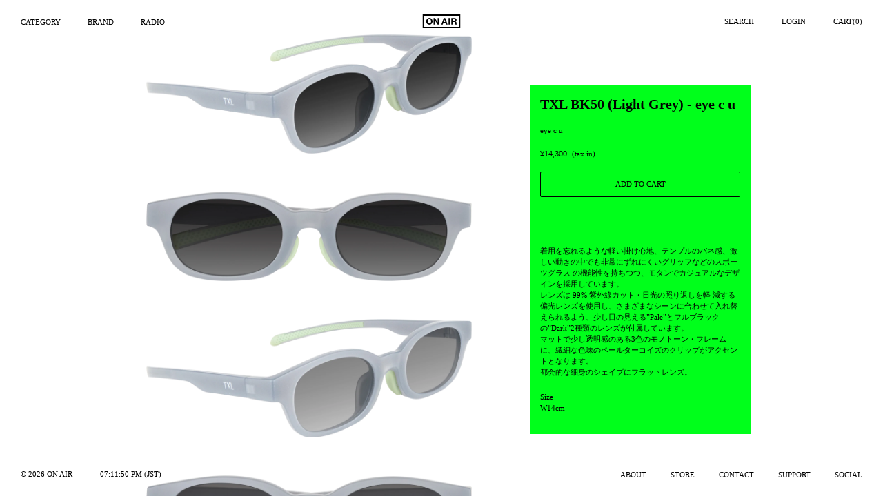

--- FILE ---
content_type: text/html; charset=utf-8
request_url: https://on-air.earth/products/txl-bk50-light-grey
body_size: 24586
content:
<!doctype html>
<html class="no-js" lang="en">
<head>
  <meta charset="utf-8">
  <meta http-equiv="X-UA-Compatible" content="IE=edge,chrome=1">
  <meta name="viewport" content="width=device-width,initial-scale=1">
  <meta name="theme-color" content="#000000">
<meta name = "facebook-domain-verification" content = "0r1v44nax7wp6pxdm57pju1n55zxbb" /> 

  <link rel="preconnect" href="https://cdn.shopify.com" crossorigin>
  <link rel="preconnect" href="https://fonts.shopify.com" crossorigin>
  <link rel="preconnect" href="https://monorail-edge.shopifysvc.com"><link rel="preload" href="//on-air.earth/cdn/shop/t/41/assets/theme.css?v=165028982940749848421754979541" as="style">
  <link rel="preload" as="font" href="" type="font/woff2" crossorigin>
  <link rel="preload" as="font" href="" type="font/woff2" crossorigin>
  <link rel="preload" as="font" href="" type="font/woff2" crossorigin>
  <link rel="preload" href="//on-air.earth/cdn/shop/t/41/assets/theme.js?v=128362437125667006261751982792" as="script">
  <link rel="preload" href="//on-air.earth/cdn/shop/t/41/assets/lazysizes.js?v=63098554868324070131751977463" as="script"><link rel="canonical" href="https://on-air.earth/products/txl-bk50-light-grey"><link rel="shortcut icon" href="//on-air.earth/cdn/shop/files/favicon_3adecf5a-5859-4565-91a6-d0ec43b00598_32x32.png?v=1614355244" type="image/png"><title>TXL BK50 (Light Grey) - eye c u
&ndash; ON AIR</title><meta name="description" content="  着用を忘れるような軽い掛け心地、テンプルのバネ感、激しい動きの中でも非常にずれにくいグリッフなどのスポーツグラス の機能性を持ちつつ、モタンでカジュアルなデザインを採用しています。 レンズは 99% 紫外線カット・日光の照り返しを軽 減する偏光レンズを使用し、さまざまなシーンに合わせて入れ替えられるよう、少し目の見える”Pale”とフルブラックの”Dark”2種類のレンズが付属しています。 マットで少し透明感のある3色のモノトーン・フレームに、繊細な色味のペールターコイズのクリップがアクセントとなります。都会的な細身のシェイプにフラットレンズ。 SizeW14cm"><!-- /snippets/social-meta-tags.liquid -->




<meta property="og:site_name" content="ON AIR">
<meta property="og:url" content="https://on-air.earth/products/txl-bk50-light-grey">
<meta property="og:title" content="TXL BK50 (Light Grey) - eye c u">
<meta property="og:type" content="product">
<meta property="og:description" content="  着用を忘れるような軽い掛け心地、テンプルのバネ感、激しい動きの中でも非常にずれにくいグリッフなどのスポーツグラス の機能性を持ちつつ、モタンでカジュアルなデザインを採用しています。 レンズは 99% 紫外線カット・日光の照り返しを軽 減する偏光レンズを使用し、さまざまなシーンに合わせて入れ替えられるよう、少し目の見える”Pale”とフルブラックの”Dark”2種類のレンズが付属しています。 マットで少し透明感のある3色のモノトーン・フレームに、繊細な色味のペールターコイズのクリップがアクセントとなります。都会的な細身のシェイプにフラットレンズ。 SizeW14cm">

  <meta property="og:price:amount" content="14,300">
  <meta property="og:price:currency" content="JPY">

<meta property="og:image" content="http://on-air.earth/cdn/shop/files/S_eyecu_TXL_001_2000_1200x1200.png?v=1709736612"><meta property="og:image" content="http://on-air.earth/cdn/shop/files/S_eyecu_TXL_002_2000_1200x1200.png?v=1709736621"><meta property="og:image" content="http://on-air.earth/cdn/shop/files/S_eyecu_TXL_003_2000_1200x1200.png?v=1709736627">
<meta property="og:image:secure_url" content="https://on-air.earth/cdn/shop/files/S_eyecu_TXL_001_2000_1200x1200.png?v=1709736612"><meta property="og:image:secure_url" content="https://on-air.earth/cdn/shop/files/S_eyecu_TXL_002_2000_1200x1200.png?v=1709736621"><meta property="og:image:secure_url" content="https://on-air.earth/cdn/shop/files/S_eyecu_TXL_003_2000_1200x1200.png?v=1709736627">


<meta name="twitter:card" content="summary_large_image">
<meta name="twitter:title" content="TXL BK50 (Light Grey) - eye c u">
<meta name="twitter:description" content="  着用を忘れるような軽い掛け心地、テンプルのバネ感、激しい動きの中でも非常にずれにくいグリッフなどのスポーツグラス の機能性を持ちつつ、モタンでカジュアルなデザインを採用しています。 レンズは 99% 紫外線カット・日光の照り返しを軽 減する偏光レンズを使用し、さまざまなシーンに合わせて入れ替えられるよう、少し目の見える”Pale”とフルブラックの”Dark”2種類のレンズが付属しています。 マットで少し透明感のある3色のモノトーン・フレームに、繊細な色味のペールターコイズのクリップがアクセントとなります。都会的な細身のシェイプにフラットレンズ。 SizeW14cm">

  
<style data-shopify>
:root {
    --color-text: #000000;
    --color-text-rgb: 0, 0, 0;
    --color-body-text: #000000;
    --color-sale-text: #EA0606;
    --color-small-button-text-border: #000000;
    --color-text-field: #ffffff;
    --color-text-field-text: #000000;
    --color-text-field-text-rgb: 0, 0, 0;

    --color-btn-primary: #000000;
    --color-btn-primary-darker: #000000;
    --color-btn-primary-text: #000000;

    --color-blankstate: rgba(0, 0, 0, 0.35);
    --color-blankstate-border: rgba(0, 0, 0, 0.2);
    --color-blankstate-background: rgba(0, 0, 0, 0.1);

    --color-text-focus:#404040;
    --color-overlay-text-focus:#e6e6e6;
    --color-btn-primary-focus:#404040;
    --color-btn-social-focus:#404040;
    --color-small-button-text-border-focus:#404040;
    --predictive-search-focus:#f2f2f2;

    --color-body: #ffffff;
    --color-bg: #ffffff;
    --color-bg-rgb: 255, 255, 255;
    --color-bg-alt: rgba(0, 0, 0, 0.05);
    --color-bg-currency-selector: rgba(0, 0, 0, 0.2);

    --color-overlay-title-text: #ffffff;
    --color-image-overlay: #000000;
    --color-image-overlay-rgb: 0, 0, 0;--opacity-image-overlay: 0.0;--hover-overlay-opacity: 0.4;

    --color-border: #000000;
    --color-border-form: #000000;
    --color-border-form-darker: #000000;

    --svg-select-icon: url(//on-air.earth/cdn/shop/t/41/assets/ico-select.svg?v=29003672709104678581751977486);
    --slick-img-url: url(//on-air.earth/cdn/shop/t/41/assets/ajax-loader.gif?v=41356863302472015721751977463);

    --font-weight-body--bold: 700;
    --font-weight-body--bolder: 700;

    --font-stack-header: Helvetica, Arial, sans-serif;
    --font-style-header: normal;
    --font-weight-header: 700;

    --font-stack-body: Helvetica, Arial, sans-serif;
    --font-style-body: normal;
    --font-weight-body: 400;

    --font-size-header: 26;

    --font-size-base: 14;

    --font-h1-desktop: 35;
    --font-h1-mobile: 32;
    --font-h2-desktop: 20;
    --font-h2-mobile: 18;
    --font-h3-mobile: 20;
    --font-h4-desktop: 17;
    --font-h4-mobile: 15;
    --font-h5-desktop: 15;
    --font-h5-mobile: 13;
    --font-h6-desktop: 14;
    --font-h6-mobile: 12;

    --font-mega-title-large-desktop: 65;

    --font-rich-text-large: 16;
    --font-rich-text-small: 12;

    
--color-video-bg: #f2f2f2;

    
    --global-color-image-loader-primary: rgba(0, 0, 0, 0.06);
    --global-color-image-loader-secondary: rgba(0, 0, 0, 0.12);
  }
</style>


  <style>
  :root {
    --color-spe: #00ff1b;}
  </style>
  
  <style>*,::after,::before{box-sizing:border-box}body{margin:0}body,html{background-color:var(--color-body)}body,button{font-size:calc(var(--font-size-base) * 1px);font-family:var(--font-stack-body);font-style:var(--font-style-body);font-weight:var(--font-weight-body);color:var(--color-text);line-height:1.5}body,button{-webkit-font-smoothing:antialiased;-webkit-text-size-adjust:100%}.border-bottom{border-bottom:1px solid var(--color-border)}.btn--link{background-color:transparent;border:0;margin:0;color:var(--color-text);text-align:left}.text-right{text-align:right}.icon{display:inline-block;width:20px;height:20px;vertical-align:middle;fill:currentColor}.icon__fallback-text,.visually-hidden{position:absolute!important;overflow:hidden;clip:rect(0 0 0 0);height:1px;width:1px;margin:-1px;padding:0;border:0}svg.icon:not(.icon--full-color) circle,svg.icon:not(.icon--full-color) ellipse,svg.icon:not(.icon--full-color) g,svg.icon:not(.icon--full-color) line,svg.icon:not(.icon--full-color) path,svg.icon:not(.icon--full-color) polygon,svg.icon:not(.icon--full-color) polyline,svg.icon:not(.icon--full-color) rect,symbol.icon:not(.icon--full-color) circle,symbol.icon:not(.icon--full-color) ellipse,symbol.icon:not(.icon--full-color) g,symbol.icon:not(.icon--full-color) line,symbol.icon:not(.icon--full-color) path,symbol.icon:not(.icon--full-color) polygon,symbol.icon:not(.icon--full-color) polyline,symbol.icon:not(.icon--full-color) rect{fill:inherit;stroke:inherit}li{list-style:none}.list--inline{padding:0;margin:0}.list--inline>li{display:inline-block;margin-bottom:0;vertical-align:middle}a{color:var(--color-text);text-decoration:none}.h1,.h2,h1,h2{margin:0 0 17.5px;font-family:var(--font-stack-header);font-style:var(--font-style-header);font-weight:var(--font-weight-header);line-height:1.2;overflow-wrap:break-word;word-wrap:break-word}.h1 a,.h2 a,h1 a,h2 a{color:inherit;text-decoration:none;font-weight:inherit}.h1,h1{font-size:20px;text-transform:none;letter-spacing:0}@media only screen and (max-width:749px){.h1,h1{font-size:20px}}.h2,h2{font-size:20px}@media only screen and (max-width:749px){.h2,h2{font-size:20px}}p{color:var(--color-body-text);margin:0 0 19.44444px}@media only screen and (max-width:749px){p{font-size:calc(((var(--font-size-base) - 1)/ (var(--font-size-base))) * 1em)}}p:last-child{margin-bottom:0}@media only screen and (max-width:749px){.small--hide{display:none!important}}.grid{list-style:none;margin:0;padding:0;margin-left:-15px}.grid::after{content:'';display:table;clear:both}@media only screen and (max-width:749px){.grid{margin-left:-22px}}.grid::after{content:'';display:table;clear:both}.grid--no-gutters{margin-left:0}.grid--no-gutters .grid__item{padding-left:0}.grid--table{display:table;table-layout:fixed;width:100%}.grid--table>.grid__item{float:none;display:table-cell;vertical-align:middle}.grid__item{float:left;padding-left:15px;width:100%}@media only screen and (max-width:749px){.grid__item{padding-left:22px}}.grid__item[class*="--push"]{position:relative}@media only screen and (min-width:750px){.medium-up--one-quarter{width:25%}.medium-up--push-one-third{width:33.33%}.medium-up--one-half{width:50%}.medium-up--push-one-third{left:33.33%;position:relative}}.site-header{position:relative;background-color:var(--color-body)}@media only screen and (max-width:749px){.site-header{border-bottom:1px solid var(--color-border)}}@media only screen and (min-width:750px){.site-header{padding:0 55px}.site-header.logo--center{padding-top:30px}}.site-header__logo{margin:15px 0}.logo-align--center .site-header__logo{text-align:center;margin:0 auto}@media only screen and (max-width:749px){.logo-align--center .site-header__logo{text-align:left;margin:15px 0}}@media only screen and (max-width:749px){.site-header__logo{padding-left:22px;text-align:left}.site-header__logo img{margin:0}}.site-header__logo-link{display:inline-block;word-break:break-word}@media only screen and (min-width:750px){.logo-align--center .site-header__logo-link{margin:0 auto}}.site-header__logo-image{display:block}@media only screen and (min-width:750px){.site-header__logo-image{margin:0 auto}}.site-header__logo-image img{width:100%}.site-header__logo-image--centered img{margin:0 auto}.site-header__logo img{display:block}.site-header__icons{position:relative;white-space:nowrap}@media only screen and (max-width:749px){.site-header__icons{width:auto;padding-right:13px}.site-header__icons .btn--link,.site-header__icons .site-header__cart{font-size:calc(((var(--font-size-base))/ (var(--font-size-base))) * 1em)}}.site-header__icons-wrapper{position:relative;display:-webkit-flex;display:-ms-flexbox;display:flex;width:100%;-ms-flex-align:center;-webkit-align-items:center;-moz-align-items:center;-ms-align-items:center;-o-align-items:center;align-items:center;-webkit-justify-content:flex-end;-ms-justify-content:flex-end;justify-content:flex-end}.site-header__account,.site-header__cart,.site-header__search{position:relative}.site-header__search.site-header__icon{display:none}@media only screen and (min-width:1400px){.site-header__search.site-header__icon{display:block}}.site-header__search-toggle{display:block}@media only screen and (min-width:750px){.site-header__account,.site-header__cart{padding:10px 11px}}.site-header__cart-title,.site-header__search-title{position:absolute!important;overflow:hidden;clip:rect(0 0 0 0);height:1px;width:1px;margin:-1px;padding:0;border:0;display:block;vertical-align:middle}.site-header__cart-title{margin-right:3px}.site-header__cart-count{display:flex;align-items:center;justify-content:center;position:absolute;right:.4rem;top:.2rem;font-weight:700;background-color:var(--color-btn-primary);color:var(--color-btn-primary-text);border-radius:50%;min-width:1em;height:1em}.site-header__cart-count span{font-family:HelveticaNeue,"Helvetica Neue",Helvetica,Arial,sans-serif;font-size:calc(11em / 16);line-height:1}@media only screen and (max-width:749px){.site-header__cart-count{top:calc(7em / 16);right:0;border-radius:50%;min-width:calc(19em / 16);height:calc(19em / 16)}}@media only screen and (max-width:749px){.site-header__cart-count span{padding:.25em calc(6em / 16);font-size:12px}}.site-header__menu{display:none}@media only screen and (max-width:749px){.site-header__icon{display:inline-block;vertical-align:middle;padding:10px 11px;margin:0}}@media only screen and (min-width:750px){.site-header__icon .icon-search{margin-right:3px}}.announcement-bar{z-index:10;position:relative;text-align:center;border-bottom:1px solid transparent;padding:2px}.announcement-bar__link{display:block}.announcement-bar__message{display:block;padding:11px 22px;font-size:calc(((16)/ (var(--font-size-base))) * 1em);font-weight:var(--font-weight-header)}@media only screen and (min-width:750px){.announcement-bar__message{padding-left:55px;padding-right:55px}}.site-nav{position:relative;padding:0;text-align:center;margin:25px 0}.site-nav a{padding:3px 10px}.site-nav__link{display:block;white-space:nowrap}.site-nav--centered .site-nav__link{padding-top:0}.site-nav__link .icon-chevron-down{width:calc(8em / 16);height:calc(8em / 16);margin-left:.5rem}.site-nav__label{border-bottom:0px solid transparent}.site-nav__link--active .site-nav__label{border-bottom-color:var(--color-text)}.site-nav__link--button{border:none;background-color:transparent;padding:3px 10px}.site-header__mobile-nav{z-index:11;position:relative;background-color:var(--color-body)}@media only screen and (max-width:749px){.site-header__mobile-nav{display:-webkit-flex;display:-ms-flexbox;display:flex;width:100%;-ms-flex-align:center;-webkit-align-items:center;-moz-align-items:center;-ms-align-items:center;-o-align-items:center;align-items:center}}.mobile-nav--open .icon-close{display:none}.main-content{opacity:0}.main-content .shopify-section{display:none}.main-content .shopify-section:first-child{display:inherit}.critical-hidden{display:none}</style>

  <script>
    window.performance.mark('debut:theme_stylesheet_loaded.start');

    function onLoadStylesheet() {
      performance.mark('debut:theme_stylesheet_loaded.end');
      performance.measure('debut:theme_stylesheet_loaded', 'debut:theme_stylesheet_loaded.start', 'debut:theme_stylesheet_loaded.end');

      var url = "//on-air.earth/cdn/shop/t/41/assets/theme.css?v=165028982940749848421754979541";
      var link = document.querySelector('link[href="' + url + '"]');
      link.loaded = true;
      link.dispatchEvent(new Event('load'));
    }
  </script>

  <link rel="stylesheet" href="//on-air.earth/cdn/shop/t/41/assets/theme.css?v=165028982940749848421754979541" type="text/css" media="print" onload="this.media='all';onLoadStylesheet()">

  <style>
    
    
    
    
    
    


.grid-view-item__image-wrapper {
  width: 100%;
  aspect-ratio: 4 / 5; /* ou 1 / 1 si tu veux un bloc carré */
  overflow: hidden;
  background-color: #f5f5f5; /* facultatif */
}
.grid-view-item__image {
  max-height: 65%;
  max-width: 80%;
  object-fit: contain;
  padding: 0;
  display: block;
}
.reveal {
  position: absolute;
  top: 0;
  width: 100%;
  height: 100%;
  justify-content: center;
  display: flex;
}
.reveal .hidden {
  min-height: 65%;
}
.h4.grid-view-item__title.product-card__title {
  text-align: center;
  font-weight: normal !important;
  position: absolute;
  bottom: 30px;
  width: 100%;
}
.grid-view-item__image-wrapper .price {
  display: flex;
  flex-direction: column;
  align-items: flex-start;
  margin-top: 0;
  margin-bottom: 0;
  position: absolute;
  bottom: 15px;
  width: 100%;
}
    
  </style>

  <script>
    var theme = {
      breakpoints: {
        medium: 750,
        large: 990,
        widescreen: 1400
      },
      strings: {
        addToCart: "Add to cart",
        soldOut: "Sold out",
        unavailable: "Unavailable",
        regularPrice: "Regular price",
        salePrice: "Sale price",
        sale: "Sale",
        fromLowestPrice: "from [price]",
        vendor: "Vendor",
        showMore: "Show More",
        showLess: "Show Less",
        searchFor: "Search for",
        addressError: "Error looking up that address",
        addressNoResults: "No results for that address",
        addressQueryLimit: "You have exceeded the Google API usage limit. Consider upgrading to a \u003ca href=\"https:\/\/developers.google.com\/maps\/premium\/usage-limits\"\u003ePremium Plan\u003c\/a\u003e.",
        authError: "There was a problem authenticating your Google Maps account.",
        newWindow: "Opens in a new window.",
        external: "Opens external website.",
        newWindowExternal: "Opens external website in a new window.",
        removeLabel: "Remove [product]",
        update: "Update",
        quantity: "Quantity",
        discountedTotal: "Discounted total",
        regularTotal: "Regular total",
        priceColumn: "See Price column for discount details.",
        quantityMinimumMessage: "Quantity must be 1 or more",
        cartError: "There was an error while updating your cart. Please try again.",
        removedItemMessage: "Removed \u003cspan class=\"cart__removed-product-details\"\u003e([quantity]) [link]\u003c\/span\u003e from your cart.",
        unitPrice: "Unit price",
        unitPriceSeparator: "per",
        oneCartCount: "1 item",
        otherCartCount: "[count] items",
        quantityLabel: "Quantity: [count]",
        products: "Products",
        loading: "Loading",
        number_of_results: "[result_number] of [results_count]",
        number_of_results_found: "[results_count] results found",
        one_result_found: "1 result found"
      },
      moneyFormat: "¥{{amount_no_decimals}}",
      moneyFormatWithCurrency: "¥{{amount_no_decimals}} JPY",
      settings: {
        predictiveSearchEnabled: true,
        predictiveSearchShowPrice: false,
        predictiveSearchShowVendor: false
      },
      stylesheet: "//on-air.earth/cdn/shop/t/41/assets/theme.css?v=165028982940749848421754979541"
    }

    document.documentElement.className = document.documentElement.className.replace('no-js', 'js');

  </script><script src="//on-air.earth/cdn/shop/t/41/assets/theme.js?v=128362437125667006261751982792" defer="defer"></script>
  <script src="//on-air.earth/cdn/shop/t/41/assets/lazysizes.js?v=63098554868324070131751977463" async="async"></script>

 

  
  
  
  
  <script type="text/javascript">
    if (window.MSInputMethodContext && document.documentMode) {
      var scripts = document.getElementsByTagName('script')[0];
      var polyfill = document.createElement("script");
      polyfill.defer = true;
      polyfill.src = "//on-air.earth/cdn/shop/t/41/assets/ie11CustomProperties.min.js?v=146208399201472936201751977463";

      scripts.parentNode.insertBefore(polyfill, scripts);
    }
  </script>

  <script>window.performance && window.performance.mark && window.performance.mark('shopify.content_for_header.start');</script><meta id="shopify-digital-wallet" name="shopify-digital-wallet" content="/26754080/digital_wallets/dialog">
<meta name="shopify-checkout-api-token" content="b8fa354d700ee93e9657f489c669e030">
<link rel="alternate" type="application/json+oembed" href="https://on-air.earth/products/txl-bk50-light-grey.oembed">
<script async="async" src="/checkouts/internal/preloads.js?locale=en-JP"></script>
<link rel="preconnect" href="https://shop.app" crossorigin="anonymous">
<script async="async" src="https://shop.app/checkouts/internal/preloads.js?locale=en-JP&shop_id=26754080" crossorigin="anonymous"></script>
<script id="apple-pay-shop-capabilities" type="application/json">{"shopId":26754080,"countryCode":"JP","currencyCode":"JPY","merchantCapabilities":["supports3DS"],"merchantId":"gid:\/\/shopify\/Shop\/26754080","merchantName":"ON AIR","requiredBillingContactFields":["postalAddress","email","phone"],"requiredShippingContactFields":["postalAddress","email","phone"],"shippingType":"shipping","supportedNetworks":["visa","masterCard","amex","jcb","discover"],"total":{"type":"pending","label":"ON AIR","amount":"1.00"},"shopifyPaymentsEnabled":true,"supportsSubscriptions":true}</script>
<script id="shopify-features" type="application/json">{"accessToken":"b8fa354d700ee93e9657f489c669e030","betas":["rich-media-storefront-analytics"],"domain":"on-air.earth","predictiveSearch":true,"shopId":26754080,"locale":"en"}</script>
<script>var Shopify = Shopify || {};
Shopify.shop = "onair-fukuoka.myshopify.com";
Shopify.locale = "en";
Shopify.currency = {"active":"JPY","rate":"1.0"};
Shopify.country = "JP";
Shopify.theme = {"name":"THEME REBOOT 2025 ","id":133936644157,"schema_name":"Debut","schema_version":"17.7.0","theme_store_id":null,"role":"main"};
Shopify.theme.handle = "null";
Shopify.theme.style = {"id":null,"handle":null};
Shopify.cdnHost = "on-air.earth/cdn";
Shopify.routes = Shopify.routes || {};
Shopify.routes.root = "/";</script>
<script type="module">!function(o){(o.Shopify=o.Shopify||{}).modules=!0}(window);</script>
<script>!function(o){function n(){var o=[];function n(){o.push(Array.prototype.slice.apply(arguments))}return n.q=o,n}var t=o.Shopify=o.Shopify||{};t.loadFeatures=n(),t.autoloadFeatures=n()}(window);</script>
<script>
  window.ShopifyPay = window.ShopifyPay || {};
  window.ShopifyPay.apiHost = "shop.app\/pay";
  window.ShopifyPay.redirectState = null;
</script>
<script id="shop-js-analytics" type="application/json">{"pageType":"product"}</script>
<script defer="defer" async type="module" src="//on-air.earth/cdn/shopifycloud/shop-js/modules/v2/client.init-shop-cart-sync_C5BV16lS.en.esm.js"></script>
<script defer="defer" async type="module" src="//on-air.earth/cdn/shopifycloud/shop-js/modules/v2/chunk.common_CygWptCX.esm.js"></script>
<script type="module">
  await import("//on-air.earth/cdn/shopifycloud/shop-js/modules/v2/client.init-shop-cart-sync_C5BV16lS.en.esm.js");
await import("//on-air.earth/cdn/shopifycloud/shop-js/modules/v2/chunk.common_CygWptCX.esm.js");

  window.Shopify.SignInWithShop?.initShopCartSync?.({"fedCMEnabled":true,"windoidEnabled":true});

</script>
<script>
  window.Shopify = window.Shopify || {};
  if (!window.Shopify.featureAssets) window.Shopify.featureAssets = {};
  window.Shopify.featureAssets['shop-js'] = {"shop-cart-sync":["modules/v2/client.shop-cart-sync_ZFArdW7E.en.esm.js","modules/v2/chunk.common_CygWptCX.esm.js"],"init-fed-cm":["modules/v2/client.init-fed-cm_CmiC4vf6.en.esm.js","modules/v2/chunk.common_CygWptCX.esm.js"],"shop-button":["modules/v2/client.shop-button_tlx5R9nI.en.esm.js","modules/v2/chunk.common_CygWptCX.esm.js"],"shop-cash-offers":["modules/v2/client.shop-cash-offers_DOA2yAJr.en.esm.js","modules/v2/chunk.common_CygWptCX.esm.js","modules/v2/chunk.modal_D71HUcav.esm.js"],"init-windoid":["modules/v2/client.init-windoid_sURxWdc1.en.esm.js","modules/v2/chunk.common_CygWptCX.esm.js"],"shop-toast-manager":["modules/v2/client.shop-toast-manager_ClPi3nE9.en.esm.js","modules/v2/chunk.common_CygWptCX.esm.js"],"init-shop-email-lookup-coordinator":["modules/v2/client.init-shop-email-lookup-coordinator_B8hsDcYM.en.esm.js","modules/v2/chunk.common_CygWptCX.esm.js"],"init-shop-cart-sync":["modules/v2/client.init-shop-cart-sync_C5BV16lS.en.esm.js","modules/v2/chunk.common_CygWptCX.esm.js"],"avatar":["modules/v2/client.avatar_BTnouDA3.en.esm.js"],"pay-button":["modules/v2/client.pay-button_FdsNuTd3.en.esm.js","modules/v2/chunk.common_CygWptCX.esm.js"],"init-customer-accounts":["modules/v2/client.init-customer-accounts_DxDtT_ad.en.esm.js","modules/v2/client.shop-login-button_C5VAVYt1.en.esm.js","modules/v2/chunk.common_CygWptCX.esm.js","modules/v2/chunk.modal_D71HUcav.esm.js"],"init-shop-for-new-customer-accounts":["modules/v2/client.init-shop-for-new-customer-accounts_ChsxoAhi.en.esm.js","modules/v2/client.shop-login-button_C5VAVYt1.en.esm.js","modules/v2/chunk.common_CygWptCX.esm.js","modules/v2/chunk.modal_D71HUcav.esm.js"],"shop-login-button":["modules/v2/client.shop-login-button_C5VAVYt1.en.esm.js","modules/v2/chunk.common_CygWptCX.esm.js","modules/v2/chunk.modal_D71HUcav.esm.js"],"init-customer-accounts-sign-up":["modules/v2/client.init-customer-accounts-sign-up_CPSyQ0Tj.en.esm.js","modules/v2/client.shop-login-button_C5VAVYt1.en.esm.js","modules/v2/chunk.common_CygWptCX.esm.js","modules/v2/chunk.modal_D71HUcav.esm.js"],"shop-follow-button":["modules/v2/client.shop-follow-button_Cva4Ekp9.en.esm.js","modules/v2/chunk.common_CygWptCX.esm.js","modules/v2/chunk.modal_D71HUcav.esm.js"],"checkout-modal":["modules/v2/client.checkout-modal_BPM8l0SH.en.esm.js","modules/v2/chunk.common_CygWptCX.esm.js","modules/v2/chunk.modal_D71HUcav.esm.js"],"lead-capture":["modules/v2/client.lead-capture_Bi8yE_yS.en.esm.js","modules/v2/chunk.common_CygWptCX.esm.js","modules/v2/chunk.modal_D71HUcav.esm.js"],"shop-login":["modules/v2/client.shop-login_D6lNrXab.en.esm.js","modules/v2/chunk.common_CygWptCX.esm.js","modules/v2/chunk.modal_D71HUcav.esm.js"],"payment-terms":["modules/v2/client.payment-terms_CZxnsJam.en.esm.js","modules/v2/chunk.common_CygWptCX.esm.js","modules/v2/chunk.modal_D71HUcav.esm.js"]};
</script>
<script>(function() {
  var isLoaded = false;
  function asyncLoad() {
    if (isLoaded) return;
    isLoaded = true;
    var urls = ["https:\/\/size-guides.esc-apps-cdn.com\/1761893013-app.onair-fukuoka.myshopify.com.js?shop=onair-fukuoka.myshopify.com"];
    for (var i = 0; i < urls.length; i++) {
      var s = document.createElement('script');
      s.type = 'text/javascript';
      s.async = true;
      s.src = urls[i];
      var x = document.getElementsByTagName('script')[0];
      x.parentNode.insertBefore(s, x);
    }
  };
  if(window.attachEvent) {
    window.attachEvent('onload', asyncLoad);
  } else {
    window.addEventListener('load', asyncLoad, false);
  }
})();</script>
<script id="__st">var __st={"a":26754080,"offset":32400,"reqid":"3ae103a4-667a-4cd7-bf78-8b5e6d0ab32e-1768817506","pageurl":"on-air.earth\/products\/txl-bk50-light-grey","u":"8cae5bb349ae","p":"product","rtyp":"product","rid":7134362501181};</script>
<script>window.ShopifyPaypalV4VisibilityTracking = true;</script>
<script id="form-persister">!function(){'use strict';const t='contact',e='new_comment',n=[[t,t],['blogs',e],['comments',e],[t,'customer']],o='password',r='form_key',c=['recaptcha-v3-token','g-recaptcha-response','h-captcha-response',o],s=()=>{try{return window.sessionStorage}catch{return}},i='__shopify_v',u=t=>t.elements[r],a=function(){const t=[...n].map((([t,e])=>`form[action*='/${t}']:not([data-nocaptcha='true']) input[name='form_type'][value='${e}']`)).join(',');var e;return e=t,()=>e?[...document.querySelectorAll(e)].map((t=>t.form)):[]}();function m(t){const e=u(t);a().includes(t)&&(!e||!e.value)&&function(t){try{if(!s())return;!function(t){const e=s();if(!e)return;const n=u(t);if(!n)return;const o=n.value;o&&e.removeItem(o)}(t);const e=Array.from(Array(32),(()=>Math.random().toString(36)[2])).join('');!function(t,e){u(t)||t.append(Object.assign(document.createElement('input'),{type:'hidden',name:r})),t.elements[r].value=e}(t,e),function(t,e){const n=s();if(!n)return;const r=[...t.querySelectorAll(`input[type='${o}']`)].map((({name:t})=>t)),u=[...c,...r],a={};for(const[o,c]of new FormData(t).entries())u.includes(o)||(a[o]=c);n.setItem(e,JSON.stringify({[i]:1,action:t.action,data:a}))}(t,e)}catch(e){console.error('failed to persist form',e)}}(t)}const f=t=>{if('true'===t.dataset.persistBound)return;const e=function(t,e){const n=function(t){return'function'==typeof t.submit?t.submit:HTMLFormElement.prototype.submit}(t).bind(t);return function(){let t;return()=>{t||(t=!0,(()=>{try{e(),n()}catch(t){(t=>{console.error('form submit failed',t)})(t)}})(),setTimeout((()=>t=!1),250))}}()}(t,(()=>{m(t)}));!function(t,e){if('function'==typeof t.submit&&'function'==typeof e)try{t.submit=e}catch{}}(t,e),t.addEventListener('submit',(t=>{t.preventDefault(),e()})),t.dataset.persistBound='true'};!function(){function t(t){const e=(t=>{const e=t.target;return e instanceof HTMLFormElement?e:e&&e.form})(t);e&&m(e)}document.addEventListener('submit',t),document.addEventListener('DOMContentLoaded',(()=>{const e=a();for(const t of e)f(t);var n;n=document.body,new window.MutationObserver((t=>{for(const e of t)if('childList'===e.type&&e.addedNodes.length)for(const t of e.addedNodes)1===t.nodeType&&'FORM'===t.tagName&&a().includes(t)&&f(t)})).observe(n,{childList:!0,subtree:!0,attributes:!1}),document.removeEventListener('submit',t)}))}()}();</script>
<script integrity="sha256-4kQ18oKyAcykRKYeNunJcIwy7WH5gtpwJnB7kiuLZ1E=" data-source-attribution="shopify.loadfeatures" defer="defer" src="//on-air.earth/cdn/shopifycloud/storefront/assets/storefront/load_feature-a0a9edcb.js" crossorigin="anonymous"></script>
<script crossorigin="anonymous" defer="defer" src="//on-air.earth/cdn/shopifycloud/storefront/assets/shopify_pay/storefront-65b4c6d7.js?v=20250812"></script>
<script data-source-attribution="shopify.dynamic_checkout.dynamic.init">var Shopify=Shopify||{};Shopify.PaymentButton=Shopify.PaymentButton||{isStorefrontPortableWallets:!0,init:function(){window.Shopify.PaymentButton.init=function(){};var t=document.createElement("script");t.src="https://on-air.earth/cdn/shopifycloud/portable-wallets/latest/portable-wallets.en.js",t.type="module",document.head.appendChild(t)}};
</script>
<script data-source-attribution="shopify.dynamic_checkout.buyer_consent">
  function portableWalletsHideBuyerConsent(e){var t=document.getElementById("shopify-buyer-consent"),n=document.getElementById("shopify-subscription-policy-button");t&&n&&(t.classList.add("hidden"),t.setAttribute("aria-hidden","true"),n.removeEventListener("click",e))}function portableWalletsShowBuyerConsent(e){var t=document.getElementById("shopify-buyer-consent"),n=document.getElementById("shopify-subscription-policy-button");t&&n&&(t.classList.remove("hidden"),t.removeAttribute("aria-hidden"),n.addEventListener("click",e))}window.Shopify?.PaymentButton&&(window.Shopify.PaymentButton.hideBuyerConsent=portableWalletsHideBuyerConsent,window.Shopify.PaymentButton.showBuyerConsent=portableWalletsShowBuyerConsent);
</script>
<script data-source-attribution="shopify.dynamic_checkout.cart.bootstrap">document.addEventListener("DOMContentLoaded",(function(){function t(){return document.querySelector("shopify-accelerated-checkout-cart, shopify-accelerated-checkout")}if(t())Shopify.PaymentButton.init();else{new MutationObserver((function(e,n){t()&&(Shopify.PaymentButton.init(),n.disconnect())})).observe(document.body,{childList:!0,subtree:!0})}}));
</script>
<link id="shopify-accelerated-checkout-styles" rel="stylesheet" media="screen" href="https://on-air.earth/cdn/shopifycloud/portable-wallets/latest/accelerated-checkout-backwards-compat.css" crossorigin="anonymous">
<style id="shopify-accelerated-checkout-cart">
        #shopify-buyer-consent {
  margin-top: 1em;
  display: inline-block;
  width: 100%;
}

#shopify-buyer-consent.hidden {
  display: none;
}

#shopify-subscription-policy-button {
  background: none;
  border: none;
  padding: 0;
  text-decoration: underline;
  font-size: inherit;
  cursor: pointer;
}

#shopify-subscription-policy-button::before {
  box-shadow: none;
}

      </style>

<script>window.performance && window.performance.mark && window.performance.mark('shopify.content_for_header.end');</script>
  <meta name="facebook-domain-verification" content="0r1v44nax7wp6pxdm57pju1n55zxbb" />

  <!-- "snippets/bookthatapp-widgets.liquid" was not rendered, the associated app was uninstalled -->
<link href="https://monorail-edge.shopifysvc.com" rel="dns-prefetch">
<script>(function(){if ("sendBeacon" in navigator && "performance" in window) {try {var session_token_from_headers = performance.getEntriesByType('navigation')[0].serverTiming.find(x => x.name == '_s').description;} catch {var session_token_from_headers = undefined;}var session_cookie_matches = document.cookie.match(/_shopify_s=([^;]*)/);var session_token_from_cookie = session_cookie_matches && session_cookie_matches.length === 2 ? session_cookie_matches[1] : "";var session_token = session_token_from_headers || session_token_from_cookie || "";function handle_abandonment_event(e) {var entries = performance.getEntries().filter(function(entry) {return /monorail-edge.shopifysvc.com/.test(entry.name);});if (!window.abandonment_tracked && entries.length === 0) {window.abandonment_tracked = true;var currentMs = Date.now();var navigation_start = performance.timing.navigationStart;var payload = {shop_id: 26754080,url: window.location.href,navigation_start,duration: currentMs - navigation_start,session_token,page_type: "product"};window.navigator.sendBeacon("https://monorail-edge.shopifysvc.com/v1/produce", JSON.stringify({schema_id: "online_store_buyer_site_abandonment/1.1",payload: payload,metadata: {event_created_at_ms: currentMs,event_sent_at_ms: currentMs}}));}}window.addEventListener('pagehide', handle_abandonment_event);}}());</script>
<script id="web-pixels-manager-setup">(function e(e,d,r,n,o){if(void 0===o&&(o={}),!Boolean(null===(a=null===(i=window.Shopify)||void 0===i?void 0:i.analytics)||void 0===a?void 0:a.replayQueue)){var i,a;window.Shopify=window.Shopify||{};var t=window.Shopify;t.analytics=t.analytics||{};var s=t.analytics;s.replayQueue=[],s.publish=function(e,d,r){return s.replayQueue.push([e,d,r]),!0};try{self.performance.mark("wpm:start")}catch(e){}var l=function(){var e={modern:/Edge?\/(1{2}[4-9]|1[2-9]\d|[2-9]\d{2}|\d{4,})\.\d+(\.\d+|)|Firefox\/(1{2}[4-9]|1[2-9]\d|[2-9]\d{2}|\d{4,})\.\d+(\.\d+|)|Chrom(ium|e)\/(9{2}|\d{3,})\.\d+(\.\d+|)|(Maci|X1{2}).+ Version\/(15\.\d+|(1[6-9]|[2-9]\d|\d{3,})\.\d+)([,.]\d+|)( \(\w+\)|)( Mobile\/\w+|) Safari\/|Chrome.+OPR\/(9{2}|\d{3,})\.\d+\.\d+|(CPU[ +]OS|iPhone[ +]OS|CPU[ +]iPhone|CPU IPhone OS|CPU iPad OS)[ +]+(15[._]\d+|(1[6-9]|[2-9]\d|\d{3,})[._]\d+)([._]\d+|)|Android:?[ /-](13[3-9]|1[4-9]\d|[2-9]\d{2}|\d{4,})(\.\d+|)(\.\d+|)|Android.+Firefox\/(13[5-9]|1[4-9]\d|[2-9]\d{2}|\d{4,})\.\d+(\.\d+|)|Android.+Chrom(ium|e)\/(13[3-9]|1[4-9]\d|[2-9]\d{2}|\d{4,})\.\d+(\.\d+|)|SamsungBrowser\/([2-9]\d|\d{3,})\.\d+/,legacy:/Edge?\/(1[6-9]|[2-9]\d|\d{3,})\.\d+(\.\d+|)|Firefox\/(5[4-9]|[6-9]\d|\d{3,})\.\d+(\.\d+|)|Chrom(ium|e)\/(5[1-9]|[6-9]\d|\d{3,})\.\d+(\.\d+|)([\d.]+$|.*Safari\/(?![\d.]+ Edge\/[\d.]+$))|(Maci|X1{2}).+ Version\/(10\.\d+|(1[1-9]|[2-9]\d|\d{3,})\.\d+)([,.]\d+|)( \(\w+\)|)( Mobile\/\w+|) Safari\/|Chrome.+OPR\/(3[89]|[4-9]\d|\d{3,})\.\d+\.\d+|(CPU[ +]OS|iPhone[ +]OS|CPU[ +]iPhone|CPU IPhone OS|CPU iPad OS)[ +]+(10[._]\d+|(1[1-9]|[2-9]\d|\d{3,})[._]\d+)([._]\d+|)|Android:?[ /-](13[3-9]|1[4-9]\d|[2-9]\d{2}|\d{4,})(\.\d+|)(\.\d+|)|Mobile Safari.+OPR\/([89]\d|\d{3,})\.\d+\.\d+|Android.+Firefox\/(13[5-9]|1[4-9]\d|[2-9]\d{2}|\d{4,})\.\d+(\.\d+|)|Android.+Chrom(ium|e)\/(13[3-9]|1[4-9]\d|[2-9]\d{2}|\d{4,})\.\d+(\.\d+|)|Android.+(UC? ?Browser|UCWEB|U3)[ /]?(15\.([5-9]|\d{2,})|(1[6-9]|[2-9]\d|\d{3,})\.\d+)\.\d+|SamsungBrowser\/(5\.\d+|([6-9]|\d{2,})\.\d+)|Android.+MQ{2}Browser\/(14(\.(9|\d{2,})|)|(1[5-9]|[2-9]\d|\d{3,})(\.\d+|))(\.\d+|)|K[Aa][Ii]OS\/(3\.\d+|([4-9]|\d{2,})\.\d+)(\.\d+|)/},d=e.modern,r=e.legacy,n=navigator.userAgent;return n.match(d)?"modern":n.match(r)?"legacy":"unknown"}(),u="modern"===l?"modern":"legacy",c=(null!=n?n:{modern:"",legacy:""})[u],f=function(e){return[e.baseUrl,"/wpm","/b",e.hashVersion,"modern"===e.buildTarget?"m":"l",".js"].join("")}({baseUrl:d,hashVersion:r,buildTarget:u}),m=function(e){var d=e.version,r=e.bundleTarget,n=e.surface,o=e.pageUrl,i=e.monorailEndpoint;return{emit:function(e){var a=e.status,t=e.errorMsg,s=(new Date).getTime(),l=JSON.stringify({metadata:{event_sent_at_ms:s},events:[{schema_id:"web_pixels_manager_load/3.1",payload:{version:d,bundle_target:r,page_url:o,status:a,surface:n,error_msg:t},metadata:{event_created_at_ms:s}}]});if(!i)return console&&console.warn&&console.warn("[Web Pixels Manager] No Monorail endpoint provided, skipping logging."),!1;try{return self.navigator.sendBeacon.bind(self.navigator)(i,l)}catch(e){}var u=new XMLHttpRequest;try{return u.open("POST",i,!0),u.setRequestHeader("Content-Type","text/plain"),u.send(l),!0}catch(e){return console&&console.warn&&console.warn("[Web Pixels Manager] Got an unhandled error while logging to Monorail."),!1}}}}({version:r,bundleTarget:l,surface:e.surface,pageUrl:self.location.href,monorailEndpoint:e.monorailEndpoint});try{o.browserTarget=l,function(e){var d=e.src,r=e.async,n=void 0===r||r,o=e.onload,i=e.onerror,a=e.sri,t=e.scriptDataAttributes,s=void 0===t?{}:t,l=document.createElement("script"),u=document.querySelector("head"),c=document.querySelector("body");if(l.async=n,l.src=d,a&&(l.integrity=a,l.crossOrigin="anonymous"),s)for(var f in s)if(Object.prototype.hasOwnProperty.call(s,f))try{l.dataset[f]=s[f]}catch(e){}if(o&&l.addEventListener("load",o),i&&l.addEventListener("error",i),u)u.appendChild(l);else{if(!c)throw new Error("Did not find a head or body element to append the script");c.appendChild(l)}}({src:f,async:!0,onload:function(){if(!function(){var e,d;return Boolean(null===(d=null===(e=window.Shopify)||void 0===e?void 0:e.analytics)||void 0===d?void 0:d.initialized)}()){var d=window.webPixelsManager.init(e)||void 0;if(d){var r=window.Shopify.analytics;r.replayQueue.forEach((function(e){var r=e[0],n=e[1],o=e[2];d.publishCustomEvent(r,n,o)})),r.replayQueue=[],r.publish=d.publishCustomEvent,r.visitor=d.visitor,r.initialized=!0}}},onerror:function(){return m.emit({status:"failed",errorMsg:"".concat(f," has failed to load")})},sri:function(e){var d=/^sha384-[A-Za-z0-9+/=]+$/;return"string"==typeof e&&d.test(e)}(c)?c:"",scriptDataAttributes:o}),m.emit({status:"loading"})}catch(e){m.emit({status:"failed",errorMsg:(null==e?void 0:e.message)||"Unknown error"})}}})({shopId: 26754080,storefrontBaseUrl: "https://on-air.earth",extensionsBaseUrl: "https://extensions.shopifycdn.com/cdn/shopifycloud/web-pixels-manager",monorailEndpoint: "https://monorail-edge.shopifysvc.com/unstable/produce_batch",surface: "storefront-renderer",enabledBetaFlags: ["2dca8a86"],webPixelsConfigList: [{"id":"71434301","eventPayloadVersion":"v1","runtimeContext":"LAX","scriptVersion":"1","type":"CUSTOM","privacyPurposes":["ANALYTICS"],"name":"Google Analytics tag (migrated)"},{"id":"shopify-app-pixel","configuration":"{}","eventPayloadVersion":"v1","runtimeContext":"STRICT","scriptVersion":"0450","apiClientId":"shopify-pixel","type":"APP","privacyPurposes":["ANALYTICS","MARKETING"]},{"id":"shopify-custom-pixel","eventPayloadVersion":"v1","runtimeContext":"LAX","scriptVersion":"0450","apiClientId":"shopify-pixel","type":"CUSTOM","privacyPurposes":["ANALYTICS","MARKETING"]}],isMerchantRequest: false,initData: {"shop":{"name":"ON AIR","paymentSettings":{"currencyCode":"JPY"},"myshopifyDomain":"onair-fukuoka.myshopify.com","countryCode":"JP","storefrontUrl":"https:\/\/on-air.earth"},"customer":null,"cart":null,"checkout":null,"productVariants":[{"price":{"amount":14300.0,"currencyCode":"JPY"},"product":{"title":"TXL BK50 (Light Grey) - eye c u","vendor":"eye c u","id":"7134362501181","untranslatedTitle":"TXL BK50 (Light Grey) - eye c u","url":"\/products\/txl-bk50-light-grey","type":""},"id":"40825997557821","image":{"src":"\/\/on-air.earth\/cdn\/shop\/files\/S_eyecu_TXL_001_2000.png?v=1709736612"},"sku":null,"title":"Default Title","untranslatedTitle":"Default Title"}],"purchasingCompany":null},},"https://on-air.earth/cdn","fcfee988w5aeb613cpc8e4bc33m6693e112",{"modern":"","legacy":""},{"shopId":"26754080","storefrontBaseUrl":"https:\/\/on-air.earth","extensionBaseUrl":"https:\/\/extensions.shopifycdn.com\/cdn\/shopifycloud\/web-pixels-manager","surface":"storefront-renderer","enabledBetaFlags":"[\"2dca8a86\"]","isMerchantRequest":"false","hashVersion":"fcfee988w5aeb613cpc8e4bc33m6693e112","publish":"custom","events":"[[\"page_viewed\",{}],[\"product_viewed\",{\"productVariant\":{\"price\":{\"amount\":14300.0,\"currencyCode\":\"JPY\"},\"product\":{\"title\":\"TXL BK50 (Light Grey) - eye c u\",\"vendor\":\"eye c u\",\"id\":\"7134362501181\",\"untranslatedTitle\":\"TXL BK50 (Light Grey) - eye c u\",\"url\":\"\/products\/txl-bk50-light-grey\",\"type\":\"\"},\"id\":\"40825997557821\",\"image\":{\"src\":\"\/\/on-air.earth\/cdn\/shop\/files\/S_eyecu_TXL_001_2000.png?v=1709736612\"},\"sku\":null,\"title\":\"Default Title\",\"untranslatedTitle\":\"Default Title\"}}]]"});</script><script>
  window.ShopifyAnalytics = window.ShopifyAnalytics || {};
  window.ShopifyAnalytics.meta = window.ShopifyAnalytics.meta || {};
  window.ShopifyAnalytics.meta.currency = 'JPY';
  var meta = {"product":{"id":7134362501181,"gid":"gid:\/\/shopify\/Product\/7134362501181","vendor":"eye c u","type":"","handle":"txl-bk50-light-grey","variants":[{"id":40825997557821,"price":1430000,"name":"TXL BK50 (Light Grey) - eye c u","public_title":null,"sku":null}],"remote":false},"page":{"pageType":"product","resourceType":"product","resourceId":7134362501181,"requestId":"3ae103a4-667a-4cd7-bf78-8b5e6d0ab32e-1768817506"}};
  for (var attr in meta) {
    window.ShopifyAnalytics.meta[attr] = meta[attr];
  }
</script>
<script class="analytics">
  (function () {
    var customDocumentWrite = function(content) {
      var jquery = null;

      if (window.jQuery) {
        jquery = window.jQuery;
      } else if (window.Checkout && window.Checkout.$) {
        jquery = window.Checkout.$;
      }

      if (jquery) {
        jquery('body').append(content);
      }
    };

    var hasLoggedConversion = function(token) {
      if (token) {
        return document.cookie.indexOf('loggedConversion=' + token) !== -1;
      }
      return false;
    }

    var setCookieIfConversion = function(token) {
      if (token) {
        var twoMonthsFromNow = new Date(Date.now());
        twoMonthsFromNow.setMonth(twoMonthsFromNow.getMonth() + 2);

        document.cookie = 'loggedConversion=' + token + '; expires=' + twoMonthsFromNow;
      }
    }

    var trekkie = window.ShopifyAnalytics.lib = window.trekkie = window.trekkie || [];
    if (trekkie.integrations) {
      return;
    }
    trekkie.methods = [
      'identify',
      'page',
      'ready',
      'track',
      'trackForm',
      'trackLink'
    ];
    trekkie.factory = function(method) {
      return function() {
        var args = Array.prototype.slice.call(arguments);
        args.unshift(method);
        trekkie.push(args);
        return trekkie;
      };
    };
    for (var i = 0; i < trekkie.methods.length; i++) {
      var key = trekkie.methods[i];
      trekkie[key] = trekkie.factory(key);
    }
    trekkie.load = function(config) {
      trekkie.config = config || {};
      trekkie.config.initialDocumentCookie = document.cookie;
      var first = document.getElementsByTagName('script')[0];
      var script = document.createElement('script');
      script.type = 'text/javascript';
      script.onerror = function(e) {
        var scriptFallback = document.createElement('script');
        scriptFallback.type = 'text/javascript';
        scriptFallback.onerror = function(error) {
                var Monorail = {
      produce: function produce(monorailDomain, schemaId, payload) {
        var currentMs = new Date().getTime();
        var event = {
          schema_id: schemaId,
          payload: payload,
          metadata: {
            event_created_at_ms: currentMs,
            event_sent_at_ms: currentMs
          }
        };
        return Monorail.sendRequest("https://" + monorailDomain + "/v1/produce", JSON.stringify(event));
      },
      sendRequest: function sendRequest(endpointUrl, payload) {
        // Try the sendBeacon API
        if (window && window.navigator && typeof window.navigator.sendBeacon === 'function' && typeof window.Blob === 'function' && !Monorail.isIos12()) {
          var blobData = new window.Blob([payload], {
            type: 'text/plain'
          });

          if (window.navigator.sendBeacon(endpointUrl, blobData)) {
            return true;
          } // sendBeacon was not successful

        } // XHR beacon

        var xhr = new XMLHttpRequest();

        try {
          xhr.open('POST', endpointUrl);
          xhr.setRequestHeader('Content-Type', 'text/plain');
          xhr.send(payload);
        } catch (e) {
          console.log(e);
        }

        return false;
      },
      isIos12: function isIos12() {
        return window.navigator.userAgent.lastIndexOf('iPhone; CPU iPhone OS 12_') !== -1 || window.navigator.userAgent.lastIndexOf('iPad; CPU OS 12_') !== -1;
      }
    };
    Monorail.produce('monorail-edge.shopifysvc.com',
      'trekkie_storefront_load_errors/1.1',
      {shop_id: 26754080,
      theme_id: 133936644157,
      app_name: "storefront",
      context_url: window.location.href,
      source_url: "//on-air.earth/cdn/s/trekkie.storefront.cd680fe47e6c39ca5d5df5f0a32d569bc48c0f27.min.js"});

        };
        scriptFallback.async = true;
        scriptFallback.src = '//on-air.earth/cdn/s/trekkie.storefront.cd680fe47e6c39ca5d5df5f0a32d569bc48c0f27.min.js';
        first.parentNode.insertBefore(scriptFallback, first);
      };
      script.async = true;
      script.src = '//on-air.earth/cdn/s/trekkie.storefront.cd680fe47e6c39ca5d5df5f0a32d569bc48c0f27.min.js';
      first.parentNode.insertBefore(script, first);
    };
    trekkie.load(
      {"Trekkie":{"appName":"storefront","development":false,"defaultAttributes":{"shopId":26754080,"isMerchantRequest":null,"themeId":133936644157,"themeCityHash":"8093884111209942471","contentLanguage":"en","currency":"JPY","eventMetadataId":"cb131433-2218-4423-9249-12864d6f2a2d"},"isServerSideCookieWritingEnabled":true,"monorailRegion":"shop_domain","enabledBetaFlags":["65f19447"]},"Session Attribution":{},"S2S":{"facebookCapiEnabled":false,"source":"trekkie-storefront-renderer","apiClientId":580111}}
    );

    var loaded = false;
    trekkie.ready(function() {
      if (loaded) return;
      loaded = true;

      window.ShopifyAnalytics.lib = window.trekkie;

      var originalDocumentWrite = document.write;
      document.write = customDocumentWrite;
      try { window.ShopifyAnalytics.merchantGoogleAnalytics.call(this); } catch(error) {};
      document.write = originalDocumentWrite;

      window.ShopifyAnalytics.lib.page(null,{"pageType":"product","resourceType":"product","resourceId":7134362501181,"requestId":"3ae103a4-667a-4cd7-bf78-8b5e6d0ab32e-1768817506","shopifyEmitted":true});

      var match = window.location.pathname.match(/checkouts\/(.+)\/(thank_you|post_purchase)/)
      var token = match? match[1]: undefined;
      if (!hasLoggedConversion(token)) {
        setCookieIfConversion(token);
        window.ShopifyAnalytics.lib.track("Viewed Product",{"currency":"JPY","variantId":40825997557821,"productId":7134362501181,"productGid":"gid:\/\/shopify\/Product\/7134362501181","name":"TXL BK50 (Light Grey) - eye c u","price":"14300","sku":null,"brand":"eye c u","variant":null,"category":"","nonInteraction":true,"remote":false},undefined,undefined,{"shopifyEmitted":true});
      window.ShopifyAnalytics.lib.track("monorail:\/\/trekkie_storefront_viewed_product\/1.1",{"currency":"JPY","variantId":40825997557821,"productId":7134362501181,"productGid":"gid:\/\/shopify\/Product\/7134362501181","name":"TXL BK50 (Light Grey) - eye c u","price":"14300","sku":null,"brand":"eye c u","variant":null,"category":"","nonInteraction":true,"remote":false,"referer":"https:\/\/on-air.earth\/products\/txl-bk50-light-grey"});
      }
    });


        var eventsListenerScript = document.createElement('script');
        eventsListenerScript.async = true;
        eventsListenerScript.src = "//on-air.earth/cdn/shopifycloud/storefront/assets/shop_events_listener-3da45d37.js";
        document.getElementsByTagName('head')[0].appendChild(eventsListenerScript);

})();</script>
  <script>
  if (!window.ga || (window.ga && typeof window.ga !== 'function')) {
    window.ga = function ga() {
      (window.ga.q = window.ga.q || []).push(arguments);
      if (window.Shopify && window.Shopify.analytics && typeof window.Shopify.analytics.publish === 'function') {
        window.Shopify.analytics.publish("ga_stub_called", {}, {sendTo: "google_osp_migration"});
      }
      console.error("Shopify's Google Analytics stub called with:", Array.from(arguments), "\nSee https://help.shopify.com/manual/promoting-marketing/pixels/pixel-migration#google for more information.");
    };
    if (window.Shopify && window.Shopify.analytics && typeof window.Shopify.analytics.publish === 'function') {
      window.Shopify.analytics.publish("ga_stub_initialized", {}, {sendTo: "google_osp_migration"});
    }
  }
</script>
<script
  defer
  src="https://on-air.earth/cdn/shopifycloud/perf-kit/shopify-perf-kit-3.0.4.min.js"
  data-application="storefront-renderer"
  data-shop-id="26754080"
  data-render-region="gcp-us-central1"
  data-page-type="product"
  data-theme-instance-id="133936644157"
  data-theme-name="Debut"
  data-theme-version="17.7.0"
  data-monorail-region="shop_domain"
  data-resource-timing-sampling-rate="10"
  data-shs="true"
  data-shs-beacon="true"
  data-shs-export-with-fetch="true"
  data-shs-logs-sample-rate="1"
  data-shs-beacon-endpoint="https://on-air.earth/api/collect"
></script>
</head>

<body class="template-product">

  <a class="in-page-link visually-hidden skip-link" href="#MainContent">Skip to content</a>

<div class="cart-popup-wrapper cart-popup-wrapper--hidden critical-hidden" role="dialog" aria-modal="true" aria-labelledby="CartPopupHeading" data-cart-popup-wrapper>
  <div class="cart-popup" data-cart-popup tabindex="-1">
    <div class="cart-popup__header">
      <h2 id="CartPopupHeading" class="cart-popup__heading">Just added to your cart</h2>
      <button class="cart-popup__close" aria-label="Close" data-cart-popup-close><svg aria-hidden="true" focusable="false" role="presentation" class="icon icon-close" viewBox="0 0 32 32">
<path class="alst0" style="fill:none!important;stroke:#000!important;stroke-width:2!important" fill="none" stroke="#000" stroke-width="2" stroke-miterlimit="10" d="M.5.5l31 31m-31 0l31-31"></path>
</svg></button>
    </div>
    <div class="cart-popup-item">
      <div class="cart-popup-item__image-wrapper hide" data-cart-popup-image-wrapper data-image-loading-animation>
        <div class="run"><svg aria-hidden="true" focusable="false" role="presentation" class="icon icon-spinner" viewBox="0 0 20 20"><path d="M7.229 1.173a9.25 9.25 0 1 0 11.655 11.412 1.25 1.25 0 1 0-2.4-.698 6.75 6.75 0 1 1-8.506-8.329 1.25 1.25 0 1 0-.75-2.385z" fill="#919EAB"></path></svg>
        </div>
        </div>
      <div class="cart-popup-item__description">
        <div>
          <h3 class="cart-popup-item__title" data-cart-popup-title></h3>
          <ul class="product-details" aria-label="Product details" data-cart-popup-product-details></ul>
        </div>
        <div class="cart-popup-item__quantity">
          <span class="visually-hidden" data-cart-popup-quantity-label></span>
          <span aria-hidden="true">Qty:</span>
          <span aria-hidden="true" data-cart-popup-quantity></span>
        </div>
      </div>
    </div>

    <a href="/cart" class="cart-popup__cta-link btn btn--secondary-accent">
      View cart (<span data-cart-popup-cart-quantity></span>)
    </a>

    <div class="cart-popup__dismiss">
      <button class="cart-popup__dismiss-button text-link" data-cart-popup-dismiss>
       <span class="backtohand2">
      &#9758;  </span>Continue shopping
      </button>
    </div>
  </div>
</div>

<div id="shopify-section-header" class="shopify-section">

<div id="SearchDrawer" class="search-bar drawer drawer--top critical-hidden" role="dialog" aria-modal="true" aria-label="Search" data-predictive-search-drawer>
  <div class="search-bar__interior">
    <div class="search-form__container" data-search-form-container>
      <form class="search-form search-bar__form" action="/search" method="get" role="search">
        <div class="search-form__input-wrapper">
          <input
            type="text"
            name="q"
            placeholder="Search"
            role="combobox"
            aria-autocomplete="list"
            aria-owns="predictive-search-results"
            aria-expanded="false"
            aria-label="Search"
            aria-haspopup="listbox"
            class="search-form__input search-bar__input"
            data-predictive-search-drawer-input
          />
          <input type="hidden" name="options[prefix]" value="last" aria-hidden="true" />
          <div class="predictive-search-wrapper predictive-search-wrapper--drawer" data-predictive-search-mount="drawer"></div>
        </div>

        <button class="search-bar__submit search-form__submit"
          type="submit"
          data-search-form-submit>
          <svg aria-hidden="true" focusable="false" role="presentation" class="icon icon-search" viewBox="0 0 37 40"><path d="M35.6 36l-9.8-9.8c4.1-5.4 3.6-13.2-1.3-18.1-5.4-5.4-14.2-5.4-19.7 0-5.4 5.4-5.4 14.2 0 19.7 2.6 2.6 6.1 4.1 9.8 4.1 3 0 5.9-1 8.3-2.8l9.8 9.8c.4.4.9.6 1.4.6s1-.2 1.4-.6c.9-.9.9-2.1.1-2.9zm-20.9-8.2c-2.6 0-5.1-1-7-2.9-3.9-3.9-3.9-10.1 0-14C9.6 9 12.2 8 14.7 8s5.1 1 7 2.9c3.9 3.9 3.9 10.1 0 14-1.9 1.9-4.4 2.9-7 2.9z"/></svg>
          <span class="icon__fallback-text">Submit</span>
        </button>
      </form>

      <div class="search-bar__actions">
        <button type="button" class="btn--link search-bar__close js-drawer-close">
          <svg aria-hidden="true" focusable="false" role="presentation" class="icon icon-close" viewBox="0 0 32 32">
<path class="alst0" style="fill:none!important;stroke:#000!important;stroke-width:2!important" fill="none" stroke="#000" stroke-width="2" stroke-miterlimit="10" d="M.5.5l31 31m-31 0l31-31"></path>
</svg>
          <span class="icon__fallback-text">Close search</span>
        </button>
      </div>
    </div>
  </div>
</div>




  <header class="site-header  logo--left" role="banner">
  <div data-section-id="header" data-section-type="header-section" data-header-section>
  
    
    <div class=" grid--no-gutters grid--table site-header__mobile-nav ">
      

      <a href="https://on-air.earth" ><div class="logo ">
        <svg xmlns="http://www.w3.org/2000/svg" viewBox="0 0 100 36.0927658">
<title>ON AIR</title>
<path fill="#ffffff" d="M0 0h100v36.093h-100z"></path>
<path d="M18.013 9.203c5.226 0 8.3 3.902 8.3 8.915 0 4.871-3.074 8.773-8.3 8.773s-8.3-3.902-8.3-8.773c0-5.013 3.074-8.915 8.3-8.915zm0 14.566c3.334 0 4.587-2.837 4.587-5.651 0-2.956-1.253-5.793-4.587-5.793s-4.587 2.837-4.587 5.793c0 2.814 1.253 5.651 4.587 5.651zm11.136-14.164h3.689l7.046 11.326h.047v-11.326h3.476v16.883h-3.712l-7.023-11.303h-.047v11.303h-3.476v-16.883zm26.837 0h3.807l6.313 16.883h-3.854l-1.277-3.76h-6.313l-1.324 3.76h-3.76l6.408-16.883zm-.355 10.357h4.375l-2.128-6.195h-.047l-2.199 6.195h-.001zm12.931-10.357h3.712v16.883h-3.712v-16.883zm7.182 0h9.104c3.027 0 4.942 2.105 4.942 4.658 0 1.986-.804 3.476-2.672 4.233v.047c1.821.473 2.341 2.246 2.459 3.949.071 1.064.047 3.05.709 3.996h-3.712c-.449-1.064-.402-2.696-.591-4.043-.26-1.773-.946-2.554-2.814-2.554h-3.712v6.597h-3.712v-16.883h-.001zm3.712 7.638h4.067c1.655 0 2.554-.709 2.554-2.412 0-1.632-.898-2.341-2.554-2.341h-4.067v4.753zm20.544 18.85h-100v-36.093h100v36.093zm-96.284-3.716h92.568v-28.661h-92.568v28.661z"></path></svg>

</a>

 </div>


      
        <nav class="grid__item medium-up--one-half small--hide" id="AccessibleNav" role="navigation">
          <style>
  .panel2 {
  max-height: 0;
  overflow: hidden;
  transition: max-height 0.2s ease-out;
}
</style>



<ul class="menunav list--inline" id="SiteNav">
  



    
      <li class="site-nav--has-dropdown" data-has-dropdowns>
        <button class="site-nav__link site-nav__link--main site-nav__link--button" type="button" aria-expanded="false" aria-controls="SiteNavLabel-category">
          <span class="site-nav__label menuw">CATEGORY</span>
        </button>

        <div class="site-nav__dropdown critical-hidden" id="SiteNavLabel-category" style="background-color:#00ff1b!important;">
          
            <ul>
              
                <li>
                  <a href="/collections/new-arrivals"
                  class="site-nav__link site-nav__child-link"
                  
                >
                    <span class="site-nav__label" style="color:#000000!important">New Arrivals</span>
                  </a>
                </li>
              
                <li>
                  <a href="/collections/tee"
                  class="site-nav__link site-nav__child-link"
                  
                >
                    <span class="site-nav__label" style="color:#000000!important">Tees</span>
                  </a>
                </li>
              
                <li>
                  <a href="/collections/sweatshirts"
                  class="site-nav__link site-nav__child-link"
                  
                >
                    <span class="site-nav__label" style="color:#000000!important">Sweats</span>
                  </a>
                </li>
              
                <li>
                  <a href="/collections/outerwear"
                  class="site-nav__link site-nav__child-link"
                  
                >
                    <span class="site-nav__label" style="color:#000000!important">Outerwear</span>
                  </a>
                </li>
              
                <li>
                  <a href="/collections/bottoms"
                  class="site-nav__link site-nav__child-link"
                  
                >
                    <span class="site-nav__label" style="color:#000000!important">Bottoms</span>
                  </a>
                </li>
              
                <li>
                  <a href="/collections/shirts"
                  class="site-nav__link site-nav__child-link"
                  
                >
                    <span class="site-nav__label" style="color:#000000!important">Shirts</span>
                  </a>
                </li>
              
                <li>
                  <a href="/collections/knitwear"
                  class="site-nav__link site-nav__child-link"
                  
                >
                    <span class="site-nav__label" style="color:#000000!important">Knitwear</span>
                  </a>
                </li>
              
                <li>
                  <a href="/collections/footwear"
                  class="site-nav__link site-nav__child-link"
                  
                >
                    <span class="site-nav__label" style="color:#000000!important">Footwear</span>
                  </a>
                </li>
              
                <li>
                  <a href="/collections/books-1"
                  class="site-nav__link site-nav__child-link"
                  
                >
                    <span class="site-nav__label" style="color:#000000!important">Books</span>
                  </a>
                </li>
              
                <li>
                  <a href="/collections/headwear"
                  class="site-nav__link site-nav__child-link"
                  
                >
                    <span class="site-nav__label" style="color:#000000!important">Headwear</span>
                  </a>
                </li>
              
                <li>
                  <a href="/collections/accessories"
                  class="site-nav__link site-nav__child-link"
                  
                >
                    <span class="site-nav__label" style="color:#000000!important">Accesories</span>
                  </a>
                </li>
              
                <li>
                  <a href="/collections/all"
                  class="site-nav__link site-nav__child-link site-nav__link--last"
                  
                >
                    <span class="site-nav__label" style="color:#000000!important">All Products</span>
                  </a>
                </li>
              
            </ul>
          
        </div>
      </li>
    
  



    
      <li class="site-nav--has-dropdown" data-has-dropdowns>
        <button class="site-nav__link site-nav__link--main site-nav__link--button" type="button" aria-expanded="false" aria-controls="SiteNavLabel-brand">
          <span class="site-nav__label menuw">BRAND</span>
        </button>

        <div class="site-nav__dropdown critical-hidden" id="SiteNavLabel-brand" style="background-color:#00ff1b!important;">
          
            <ul>
              
                <li>
                  <a href="/collections/on-air"
                  class="site-nav__link site-nav__child-link"
                  
                >
                    <span class="site-nav__label" style="color:#000000!important">ON AIR</span>
                  </a>
                </li>
              
                <li>
                  <a href="/collections/on-air-um"
                  class="site-nav__link site-nav__child-link"
                  
                >
                    <span class="site-nav__label" style="color:#000000!important">ON AIR UM</span>
                  </a>
                </li>
              
                <li>
                  <a href="/collections/beta-post"
                  class="site-nav__link site-nav__child-link"
                  
                >
                    <span class="site-nav__label" style="color:#000000!important">beta post</span>
                  </a>
                </li>
              
                <li>
                  <a href="/collections/c-by-ken-kagami"
                  class="site-nav__link site-nav__child-link"
                  
                >
                    <span class="site-nav__label" style="color:#000000!important">&quot;C&quot; by Ken Kagami</span>
                  </a>
                </li>
              
                <li>
                  <a href="/collections/eye-c-u"
                  class="site-nav__link site-nav__child-link"
                  
                >
                    <span class="site-nav__label" style="color:#000000!important">eye c u</span>
                  </a>
                </li>
              
                <li>
                  <a href="/collections/garbage"
                  class="site-nav__link site-nav__child-link"
                  
                >
                    <span class="site-nav__label" style="color:#000000!important">garbage</span>
                  </a>
                </li>
              
                <li>
                  <a href="/collections/gottlob"
                  class="site-nav__link site-nav__child-link"
                  
                >
                    <span class="site-nav__label" style="color:#000000!important">GOTTLOB</span>
                  </a>
                </li>
              
                <li>
                  <a href="/collections/lttt"
                  class="site-nav__link site-nav__child-link"
                  
                >
                    <span class="site-nav__label" style="color:#000000!important">LTTT</span>
                  </a>
                </li>
              
                <li>
                  <a href="/collections/p-a-c-s"
                  class="site-nav__link site-nav__child-link"
                  
                >
                    <span class="site-nav__label" style="color:#000000!important">P A C S</span>
                  </a>
                </li>
              
                <li>
                  <a href="/collections/separate-bath-toilet"
                  class="site-nav__link site-nav__child-link"
                  
                >
                    <span class="site-nav__label" style="color:#000000!important">SEPARATE BATH &amp; TOILET</span>
                  </a>
                </li>
              
                <li>
                  <a href="/collections/sneeze-magazine"
                  class="site-nav__link site-nav__child-link"
                  
                >
                    <span class="site-nav__label" style="color:#000000!important">Sneeze Magazine</span>
                  </a>
                </li>
              
                <li>
                  <a href="/collections/stock-no"
                  class="site-nav__link site-nav__child-link"
                  
                >
                    <span class="site-nav__label" style="color:#000000!important">STOCK NO:</span>
                  </a>
                </li>
              
                <li>
                  <a href="/collections/suicoke"
                  class="site-nav__link site-nav__child-link"
                  
                >
                    <span class="site-nav__label" style="color:#000000!important">SUICOKE</span>
                  </a>
                </li>
              
                <li>
                  <a href="/collections/tomo-co-1"
                  class="site-nav__link site-nav__child-link"
                  
                >
                    <span class="site-nav__label" style="color:#000000!important">Tomo &amp; Co.</span>
                  </a>
                </li>
              
                <li>
                  <a href="/collections/totg"
                  class="site-nav__link site-nav__child-link"
                  
                >
                    <span class="site-nav__label" style="color:#000000!important">TOTG</span>
                  </a>
                </li>
              
                <li>
                  <a href="/collections/vivian-ramsay"
                  class="site-nav__link site-nav__child-link"
                  
                >
                    <span class="site-nav__label" style="color:#000000!important">Vivien Ramsay</span>
                  </a>
                </li>
              
                <li>
                  <a href="/collections/young-coffee"
                  class="site-nav__link site-nav__child-link site-nav__link--last"
                  
                >
                    <span class="site-nav__label" style="color:#000000!important">YOUNG COFFEE</span>
                  </a>
                </li>
              
            </ul>
          
        </div>
      </li>
    
  



    
      <li class="site-nav--has-dropdown" data-has-dropdowns>
        <button class="site-nav__link site-nav__link--main site-nav__link--button" type="button" aria-expanded="false" aria-controls="SiteNavLabel-radio">
          <span class="site-nav__label menuw">RADIO</span>
        </button>

        <div class="site-nav__dropdown critical-hidden" id="SiteNavLabel-radio" style="background-color:#00ff1b!important;">
          
            <ul>
              
                <li>
                  <a href="https://www.mixcloud.com/ON-AIR/playlists/coffee-talk/"
                  class="site-nav__link site-nav__child-link"
                  
                >
                    <span class="site-nav__label" style="color:#000000!important">COFFEE TALK</span>
                  </a>
                </li>
              
                <li>
                  <a href="https://www.mixcloud.com/ON-AIR/"
                  class="site-nav__link site-nav__child-link site-nav__link--last"
                  
                >
                    <span class="site-nav__label" style="color:#000000!important">(((RADIO COCONUT)))</span>
                  </a>
                </li>
              
            </ul>
          
        </div>
      </li>
    
  
</ul>

        </nav>
      

      <div class="grid__item medium-up--one-half text-right site-header__icons site-header__icons--plus">
        <div class="site-header__icons-wrapper ">
 
            <button type="button" class="btn--link site-header__icon site-header__menu js-mobile-nav-toggle mobile-nav--open" aria-controls="MobileNav"  aria-expanded="false" aria-label="Menu">
              <svg aria-hidden="true" focusable="false" role="presentation" class="icon icon-hamburger" viewBox="0 0 34 26" x="0px" y="0px">
<path style="fill:none!important; stroke:#000!important; stroke-width:2!important" fill="none" stroke="#000" stroke-miterlimit="10" stroke-width="2" d="M0 25h32M0 1h32M0 13h32"></path>
</svg>


              <svg aria-hidden="true" focusable="false" role="presentation" class="icon icon-close" viewBox="0 0 32 32">
<path class="alst0" style="fill:none!important;stroke:#000!important;stroke-width:2!important" fill="none" stroke="#000" stroke-width="2" stroke-miterlimit="10" d="M.5.5l31 31m-31 0l31-31"></path>
</svg>
            </button>
          

           <span class="menupc"><button type="button" class="menuw btn--link site-header__icon site-header__search-toggle js-drawer-open-top" data-predictive-search-open-drawer>
           SEARCH
            <span class="icon__fallback-text">Search</span>
          </button></span>

            
              <span class="menupc"><a href="https://on-air.earth/customer_authentication/redirect?locale=en&region_country=JP" class=" menuw site-header__icon site-header__account">
                LOGIN
                <span class="icon__fallback-text">Log in</span>
              </a></span>
            
        

          <a href="/cart" class="site-header__icon site-header__cart">
            <span class="menupc menuw ">CART<div id="CartCount" style="display: inline-block;">
              (<span data-cart-count>0</span>)
              <span class="icon__fallback-text medium-up--hide">items</span>
            </div></span>
<span class="menusm "><svg aria-hidden="true" focusable="false" role="presentation" class="icon icon-cart" viewBox="0 6 34 20">
<path d="M30 12v18H2V12h28m2-2H0v22h32V10z"></path><path d="M23 11V8A7 7 0 009 8v3" style="fill:none!important; stroke:#000!important; stroke-width:2!important" fill="none" stroke="#000" stroke-miterlimit="10" stroke-width="2"></path>
</svg>
            <span class="icon__fallback-text">Cart</span>
            <div id="CartCount" class=" site-header__cart-count  hide critical-hidden" data-cart-count-bubble>
              <span data-cart-count>0</span>
              <span class="icon__fallback-text medium-up--hide">items</span>
  </div></span>
          </a>

         
        </div>

      </div>
   

    <nav class="mobile-nav-wrapper medium-up--hide critical-hidden" role="navigation">
      <ul id="MobileNav" class="mobile-nav">
        
<li class="mobile-nav__item">
            
              
              <button type="button" class="btn--link js-toggle-submenu mobile-nav__link" data-target="category-1" data-level="1" aria-expanded="false">
                <span class="mobile-nav__label">CATEGORY</span>
                <div class="mobile-nav__icon">
                  <svg aria-hidden="true" focusable="false" role="presentation" class=" icon icon-close" viewBox="0 0 36 28">
<path class="alst0" style="fill:none!important;stroke:#000!important;stroke-width:3!important" fill="none" stroke="#000" stroke-width="4" stroke-miterlimit="10" d="M 5 0 L 30 15 M 5 31 L 30 15"></path>
</svg>
                </div>
              </button>
              <ul class="mobile-nav__dropdown" data-parent="category-1" data-level="2">
                <li class="visually-hidden" tabindex="-1" data-menu-title="2">CATEGORY Menu</li>
                <li class="mobile-nav__item ">
                  <div class="mobile-nav__table">
                    <div class="mobile-nav__table-cell mobile-nav__return" style="position:absolute">
                      <button class="btn--link js-toggle-submenu mobile-nav__return-btn" type="button" aria-expanded="true" aria-label="CATEGORY">
                        <svg aria-hidden="true" focusable="false" role="presentation" class=" icon icon-close" viewBox="0 0 36 28">
<path class="alst0" style="fill:none!important;stroke:#000!important;stroke-width:3!important" fill="none" stroke="#000" stroke-width="4" stroke-miterlimit="10" d="M 31 0 L 6 15 M 31 31 L 6 15"></path>
</svg>
                      </button>
                    </div>
                    
                  </div>
                </li>

                
                  <li class="mobile-nav__item">
                    
                      <a href="/collections/new-arrivals"
                        class="mobile-nav__sublist-link"
                        
                      >
                        <span class="mobile-nav__label">New Arrivals</span>
                      </a>
                    
                  </li>
                
                  <li class="mobile-nav__item">
                    
                      <a href="/collections/tee"
                        class="mobile-nav__sublist-link"
                        
                      >
                        <span class="mobile-nav__label">Tees</span>
                      </a>
                    
                  </li>
                
                  <li class="mobile-nav__item">
                    
                      <a href="/collections/sweatshirts"
                        class="mobile-nav__sublist-link"
                        
                      >
                        <span class="mobile-nav__label">Sweats</span>
                      </a>
                    
                  </li>
                
                  <li class="mobile-nav__item">
                    
                      <a href="/collections/outerwear"
                        class="mobile-nav__sublist-link"
                        
                      >
                        <span class="mobile-nav__label">Outerwear</span>
                      </a>
                    
                  </li>
                
                  <li class="mobile-nav__item">
                    
                      <a href="/collections/bottoms"
                        class="mobile-nav__sublist-link"
                        
                      >
                        <span class="mobile-nav__label">Bottoms</span>
                      </a>
                    
                  </li>
                
                  <li class="mobile-nav__item">
                    
                      <a href="/collections/shirts"
                        class="mobile-nav__sublist-link"
                        
                      >
                        <span class="mobile-nav__label">Shirts</span>
                      </a>
                    
                  </li>
                
                  <li class="mobile-nav__item">
                    
                      <a href="/collections/knitwear"
                        class="mobile-nav__sublist-link"
                        
                      >
                        <span class="mobile-nav__label">Knitwear</span>
                      </a>
                    
                  </li>
                
                  <li class="mobile-nav__item">
                    
                      <a href="/collections/footwear"
                        class="mobile-nav__sublist-link"
                        
                      >
                        <span class="mobile-nav__label">Footwear</span>
                      </a>
                    
                  </li>
                
                  <li class="mobile-nav__item">
                    
                      <a href="/collections/books-1"
                        class="mobile-nav__sublist-link"
                        
                      >
                        <span class="mobile-nav__label">Books</span>
                      </a>
                    
                  </li>
                
                  <li class="mobile-nav__item">
                    
                      <a href="/collections/headwear"
                        class="mobile-nav__sublist-link"
                        
                      >
                        <span class="mobile-nav__label">Headwear</span>
                      </a>
                    
                  </li>
                
                  <li class="mobile-nav__item">
                    
                      <a href="/collections/accessories"
                        class="mobile-nav__sublist-link"
                        
                      >
                        <span class="mobile-nav__label">Accesories</span>
                      </a>
                    
                  </li>
                
                  <li class="mobile-nav__item">
                    
                      <a href="/collections/all"
                        class="mobile-nav__sublist-link"
                        
                      >
                        <span class="mobile-nav__label">All Products</span>
                      </a>
                    
                  </li>
                
              
              </ul>
            
          </li>
        
<li class="mobile-nav__item">
            
              
              <button type="button" class="btn--link js-toggle-submenu mobile-nav__link" data-target="brand-2" data-level="1" aria-expanded="false">
                <span class="mobile-nav__label">BRAND</span>
                <div class="mobile-nav__icon">
                  <svg aria-hidden="true" focusable="false" role="presentation" class=" icon icon-close" viewBox="0 0 36 28">
<path class="alst0" style="fill:none!important;stroke:#000!important;stroke-width:3!important" fill="none" stroke="#000" stroke-width="4" stroke-miterlimit="10" d="M 5 0 L 30 15 M 5 31 L 30 15"></path>
</svg>
                </div>
              </button>
              <ul class="mobile-nav__dropdown" data-parent="brand-2" data-level="2">
                <li class="visually-hidden" tabindex="-1" data-menu-title="2">BRAND Menu</li>
                <li class="mobile-nav__item ">
                  <div class="mobile-nav__table">
                    <div class="mobile-nav__table-cell mobile-nav__return" style="position:absolute">
                      <button class="btn--link js-toggle-submenu mobile-nav__return-btn" type="button" aria-expanded="true" aria-label="BRAND">
                        <svg aria-hidden="true" focusable="false" role="presentation" class=" icon icon-close" viewBox="0 0 36 28">
<path class="alst0" style="fill:none!important;stroke:#000!important;stroke-width:3!important" fill="none" stroke="#000" stroke-width="4" stroke-miterlimit="10" d="M 31 0 L 6 15 M 31 31 L 6 15"></path>
</svg>
                      </button>
                    </div>
                    
                  </div>
                </li>

                
                  <li class="mobile-nav__item">
                    
                      <a href="/collections/on-air"
                        class="mobile-nav__sublist-link"
                        
                      >
                        <span class="mobile-nav__label">ON AIR</span>
                      </a>
                    
                  </li>
                
                  <li class="mobile-nav__item">
                    
                      <a href="/collections/on-air-um"
                        class="mobile-nav__sublist-link"
                        
                      >
                        <span class="mobile-nav__label">ON AIR UM</span>
                      </a>
                    
                  </li>
                
                  <li class="mobile-nav__item">
                    
                      <a href="/collections/beta-post"
                        class="mobile-nav__sublist-link"
                        
                      >
                        <span class="mobile-nav__label">beta post</span>
                      </a>
                    
                  </li>
                
                  <li class="mobile-nav__item">
                    
                      <a href="/collections/c-by-ken-kagami"
                        class="mobile-nav__sublist-link"
                        
                      >
                        <span class="mobile-nav__label">&quot;C&quot; by Ken Kagami</span>
                      </a>
                    
                  </li>
                
                  <li class="mobile-nav__item">
                    
                      <a href="/collections/eye-c-u"
                        class="mobile-nav__sublist-link"
                        
                      >
                        <span class="mobile-nav__label">eye c u</span>
                      </a>
                    
                  </li>
                
                  <li class="mobile-nav__item">
                    
                      <a href="/collections/garbage"
                        class="mobile-nav__sublist-link"
                        
                      >
                        <span class="mobile-nav__label">garbage</span>
                      </a>
                    
                  </li>
                
                  <li class="mobile-nav__item">
                    
                      <a href="/collections/gottlob"
                        class="mobile-nav__sublist-link"
                        
                      >
                        <span class="mobile-nav__label">GOTTLOB</span>
                      </a>
                    
                  </li>
                
                  <li class="mobile-nav__item">
                    
                      <a href="/collections/lttt"
                        class="mobile-nav__sublist-link"
                        
                      >
                        <span class="mobile-nav__label">LTTT</span>
                      </a>
                    
                  </li>
                
                  <li class="mobile-nav__item">
                    
                      <a href="/collections/p-a-c-s"
                        class="mobile-nav__sublist-link"
                        
                      >
                        <span class="mobile-nav__label">P A C S</span>
                      </a>
                    
                  </li>
                
                  <li class="mobile-nav__item">
                    
                      <a href="/collections/separate-bath-toilet"
                        class="mobile-nav__sublist-link"
                        
                      >
                        <span class="mobile-nav__label">SEPARATE BATH &amp; TOILET</span>
                      </a>
                    
                  </li>
                
                  <li class="mobile-nav__item">
                    
                      <a href="/collections/sneeze-magazine"
                        class="mobile-nav__sublist-link"
                        
                      >
                        <span class="mobile-nav__label">Sneeze Magazine</span>
                      </a>
                    
                  </li>
                
                  <li class="mobile-nav__item">
                    
                      <a href="/collections/stock-no"
                        class="mobile-nav__sublist-link"
                        
                      >
                        <span class="mobile-nav__label">STOCK NO:</span>
                      </a>
                    
                  </li>
                
                  <li class="mobile-nav__item">
                    
                      <a href="/collections/suicoke"
                        class="mobile-nav__sublist-link"
                        
                      >
                        <span class="mobile-nav__label">SUICOKE</span>
                      </a>
                    
                  </li>
                
                  <li class="mobile-nav__item">
                    
                      <a href="/collections/tomo-co-1"
                        class="mobile-nav__sublist-link"
                        
                      >
                        <span class="mobile-nav__label">Tomo &amp; Co.</span>
                      </a>
                    
                  </li>
                
                  <li class="mobile-nav__item">
                    
                      <a href="/collections/totg"
                        class="mobile-nav__sublist-link"
                        
                      >
                        <span class="mobile-nav__label">TOTG</span>
                      </a>
                    
                  </li>
                
                  <li class="mobile-nav__item">
                    
                      <a href="/collections/vivian-ramsay"
                        class="mobile-nav__sublist-link"
                        
                      >
                        <span class="mobile-nav__label">Vivien Ramsay</span>
                      </a>
                    
                  </li>
                
                  <li class="mobile-nav__item">
                    
                      <a href="/collections/young-coffee"
                        class="mobile-nav__sublist-link"
                        
                      >
                        <span class="mobile-nav__label">YOUNG COFFEE</span>
                      </a>
                    
                  </li>
                
              
              </ul>
            
          </li>
        
<li class="mobile-nav__item">
            
              
              <button type="button" class="btn--link js-toggle-submenu mobile-nav__link" data-target="radio-3" data-level="1" aria-expanded="false">
                <span class="mobile-nav__label">RADIO</span>
                <div class="mobile-nav__icon">
                  <svg aria-hidden="true" focusable="false" role="presentation" class=" icon icon-close" viewBox="0 0 36 28">
<path class="alst0" style="fill:none!important;stroke:#000!important;stroke-width:3!important" fill="none" stroke="#000" stroke-width="4" stroke-miterlimit="10" d="M 5 0 L 30 15 M 5 31 L 30 15"></path>
</svg>
                </div>
              </button>
              <ul class="mobile-nav__dropdown" data-parent="radio-3" data-level="2">
                <li class="visually-hidden" tabindex="-1" data-menu-title="2">RADIO Menu</li>
                <li class="mobile-nav__item ">
                  <div class="mobile-nav__table">
                    <div class="mobile-nav__table-cell mobile-nav__return" style="position:absolute">
                      <button class="btn--link js-toggle-submenu mobile-nav__return-btn" type="button" aria-expanded="true" aria-label="RADIO">
                        <svg aria-hidden="true" focusable="false" role="presentation" class=" icon icon-close" viewBox="0 0 36 28">
<path class="alst0" style="fill:none!important;stroke:#000!important;stroke-width:3!important" fill="none" stroke="#000" stroke-width="4" stroke-miterlimit="10" d="M 31 0 L 6 15 M 31 31 L 6 15"></path>
</svg>
                      </button>
                    </div>
                    
                  </div>
                </li>

                
                  <li class="mobile-nav__item">
                    
                      <a href="https://www.mixcloud.com/ON-AIR/playlists/coffee-talk/"
                        class="mobile-nav__sublist-link"
                        
                      >
                        <span class="mobile-nav__label">COFFEE TALK</span>
                      </a>
                    
                  </li>
                
                  <li class="mobile-nav__item">
                    
                      <a href="https://www.mixcloud.com/ON-AIR/"
                        class="mobile-nav__sublist-link"
                        
                      >
                        <span class="mobile-nav__label">(((RADIO COCONUT)))</span>
                      </a>
                    
                  </li>
                
              
              </ul>
            
          </li>
        
         
        
<a href="/pages/about"
                class="mobile-nav__link"
                
              >
                <span class="mobile-nav__label">ABOUT</span>
              </a>
         
<a href="/search"
                class="mobile-nav__link"
                
              >
                <span class="mobile-nav__label">SEARCH</span>
              </a>
         
<a href="https://on-air.earth/account/"
                class="mobile-nav__link"
                
              >
                <span class="mobile-nav__label">LOGIN</span>
              </a>
         
         
  <li class="mobile-nav__item  ft">
    
      <a href="/collections/on-air" class="mobile-nav__link" >
        <span class="mobile-nav__label">ABOUT</span>
      </a>
    
  </li>

  <li class="mobile-nav__item ">
    
      <a href="/pages/store" class="mobile-nav__link" >
        <span class="mobile-nav__label">STORE</span>
      </a>
    
  </li>

  <li class="mobile-nav__item ">
    
      <a href="/pages/contact" class="mobile-nav__link" >
        <span class="mobile-nav__label">CONTACT</span>
      </a>
    
  </li>

  <li class="mobile-nav__item ">
    
      
      <button type="button" class="btn--link js-toggle-submenu mobile-nav__link" data-target="support-footer-4" aria-expanded="false">
        <span class="mobile-nav__label">SUPPORT</span>
        <div class="mobile-nav__icon">
          <svg aria-hidden="true" focusable="false" role="presentation" class=" icon icon-close" viewBox="0 0 36 28">
<path class="alst0" style="fill:none!important;stroke:#000!important;stroke-width:3!important" fill="none" stroke="#000" stroke-width="4" stroke-miterlimit="10" d="M 5 0 L 30 15 M 5 31 L 30 15"></path>
</svg>
        </div>
      </button>
      <ul class="mobile-nav__dropdown" data-parent="support-footer-4">
        <li class="visually-hidden" tabindex="-1" data-menu-title="footer">
          SUPPORT Menu
        </li>
        <li class="mobile-nav__item">
          <div class="mobile-nav__table">
            <div class="mobile-nav__table-cell mobile-nav__return" style="position:absolute">
              <button class="btn--link js-toggle-submenu mobile-nav__return-btn" type="button" aria-expanded="true" aria-label="SUPPORT">
                <svg aria-hidden="true" focusable="false" role="presentation" class=" icon icon-close" viewBox="0 0 36 28">
<path class="alst0" style="fill:none!important;stroke:#000!important;stroke-width:3!important" fill="none" stroke="#000" stroke-width="4" stroke-miterlimit="10" d="M 31 0 L 6 15 M 31 31 L 6 15"></path>
</svg>
              </button>
            </div>
          </div>
        </li>
        
          <li class="mobile-nav__item">
            
              <a href="/policies/shipping-policy" class="mobile-nav__sublist-link" >
                <span class="mobile-nav__label">Shipping</span>
              </a>
            
          </li>
        
          <li class="mobile-nav__item">
            
              <a href="/policies/refund-policy" class="mobile-nav__sublist-link" >
                <span class="mobile-nav__label">Returns</span>
              </a>
            
          </li>
        
          <li class="mobile-nav__item">
            
              <a href="/policies/legal-notice" class="mobile-nav__sublist-link" >
                <span class="mobile-nav__label">Legal</span>
              </a>
            
          </li>
        
          <li class="mobile-nav__item">
            
              <a href="/policies/privacy-policy" class="mobile-nav__sublist-link" >
                <span class="mobile-nav__label">Privacy Policy</span>
              </a>
            
          </li>
        
      </ul>
    
  </li>

  <li class="mobile-nav__item ">
    
      
      <button type="button" class="btn--link js-toggle-submenu mobile-nav__link" data-target="social-footer-5" aria-expanded="false">
        <span class="mobile-nav__label">SOCIAL</span>
        <div class="mobile-nav__icon">
          <svg aria-hidden="true" focusable="false" role="presentation" class=" icon icon-close" viewBox="0 0 36 28">
<path class="alst0" style="fill:none!important;stroke:#000!important;stroke-width:3!important" fill="none" stroke="#000" stroke-width="4" stroke-miterlimit="10" d="M 5 0 L 30 15 M 5 31 L 30 15"></path>
</svg>
        </div>
      </button>
      <ul class="mobile-nav__dropdown" data-parent="social-footer-5">
        <li class="visually-hidden" tabindex="-1" data-menu-title="footer">
          SOCIAL Menu
        </li>
        <li class="mobile-nav__item">
          <div class="mobile-nav__table">
            <div class="mobile-nav__table-cell mobile-nav__return" style="position:absolute">
              <button class="btn--link js-toggle-submenu mobile-nav__return-btn" type="button" aria-expanded="true" aria-label="SOCIAL">
                <svg aria-hidden="true" focusable="false" role="presentation" class=" icon icon-close" viewBox="0 0 36 28">
<path class="alst0" style="fill:none!important;stroke:#000!important;stroke-width:3!important" fill="none" stroke="#000" stroke-width="4" stroke-miterlimit="10" d="M 31 0 L 6 15 M 31 31 L 6 15"></path>
</svg>
              </button>
            </div>
          </div>
        </li>
        
          <li class="mobile-nav__item">
            
              <a href="https://www.instagram.com/onair_intl/" class="mobile-nav__sublist-link" >
                <span class="mobile-nav__label">Instagram</span>
              </a>
            
          </li>
        
          <li class="mobile-nav__item">
            
              <a href="https://www.mixcloud.com/ON-AIR/" class="mobile-nav__sublist-link" >
                <span class="mobile-nav__label">Mixcloud</span>
              </a>
            
          </li>
        
      </ul>
    
  </li>

       
      </ul>


      
   

      
    </nav>
  </header>

  
</div>



<script type="application/ld+json">
{
  "@context": "http://schema.org",
  "@type": "Organization",
  "name": "ON AIR",
  
  "sameAs": [
    "",
    "",
    "",
    "",
    "",
    "",
    "",
    ""
  ],
  "url": "https:\/\/on-air.earth"
}
</script>




</div>

  


  
  <div class="page-container drawer-page-content minipage " id="PageContainer">

    
    <main class="main-content js-focus-hidden minipagemain" id="MainContent" role="main" tabindex="-1">
      

<div id="shopify-section-product-template" class="shopify-section"><style>

.image-frame {
  width: 100%;
  aspect-ratio: 1 / 1; /* forces square shape */
  overflow: hidden;
  display: flex;
  justify-content: center;
  align-items: center;
      padding: 20px;
}

.image-frame img {
  max-width: 100%;
  max-height: 100%;
  object-fit: contain;
  display: block;
}

  .product-single__thumbnail-image {
  width: 100%;
  height: 100%;
  object-fit: contain;    /* show full image, keep aspect ratio */
  aspect-ratio: 1 / 1;    /* force square shape */
  display: block;
}
</style>

<div class="product-template__container page-width"
  id="ProductSection-product-template"
  data-section-id="product-template"
  data-section-type="product"
  data-enable-history-state="true"
  data-ajax-enabled="true"
>
  


  <div class="grid product-single">
    <div class="grid__item product-single__media-group medium-up--two-thirds" data-product-single-media-group>
     <div class="pc js-loop"> 
               <li >
<div class="image-frame">
                      <img class="product-single__thumbnail-image" src="//on-air.earth/cdn/shop/files/S_eyecu_TXL_001_2000_1090x1090@2x.png?v=1709736612" >
                  </div></li>
              
               <li >
<div class="image-frame">
                      <img class="product-single__thumbnail-image" src="//on-air.earth/cdn/shop/files/S_eyecu_TXL_002_2000_1090x1090@2x.png?v=1709736621" >
                  </div></li>
              
               <li >
<div class="image-frame">
                      <img class="product-single__thumbnail-image" src="//on-air.earth/cdn/shop/files/S_eyecu_TXL_003_2000_1090x1090@2x.png?v=1709736627" >
                  </div></li>
              
               <li >
<div class="image-frame">
                      <img class="product-single__thumbnail-image" src="//on-air.earth/cdn/shop/files/S_eyecu_TXL_004_2000_1090x1090@2x.png?v=1709736659" >
                  </div></li>
              
               <li >
<div class="image-frame">
                      <img class="product-single__thumbnail-image" src="//on-air.earth/cdn/shop/files/S_eyecu_TXL_014_2000_1090x1090@2x.png?v=1709736701" >
                  </div></li>
              
               <li >
<div class="image-frame">
                      <img class="product-single__thumbnail-image" src="//on-air.earth/cdn/shop/files/S_eyecu_TXL_013_2000_1090x1090@2x.png?v=1709736712" >
                  </div></li>
              
               <li >
<div class="image-frame">
                      <img class="product-single__thumbnail-image" src="//on-air.earth/cdn/shop/files/S_eyecu_TXL_015_2000_1090x1090@2x.png?v=1709736727" >
                  </div></li>
              
               <li >
<div class="image-frame">
                      <img class="product-single__thumbnail-image" src="//on-air.earth/cdn/shop/files/S_detail05_2000_522a9623-db2e-4f6e-a5a8-8d141e700928_1090x1090@2x.png?v=1709736791" >
                  </div></li>
              
               <li >
<div class="image-frame">
                      <img class="product-single__thumbnail-image" src="//on-air.earth/cdn/shop/files/S_detail04_2000_1090x1090@2x.png?v=1709736791" >
                  </div></li>
              
       
      </div>
      
      
      <div class="phone"><style>

.square-image-wrapper {
  position: relative;
  width: 100%;
  padding-top: 100%; /* Forces a square ratio (1:1) */
  background-color: #fff; /* Optional: adds whitespace background */
  overflow: hidden;
}

.square-image-wrapper img {
  position: absolute;
  top: 50%;
  left: 50%;
  height: 100%;
  width: 100%;
  object-fit: contain; /* ✅ Key: prevent cropping */
  transform: translate(-50%, -50%);
}
  
</style>






<div id="FeaturedMedia-product-template-23967851872317-wrapper"
    class="product-single__media-wrapper js"
    
    
    
    data-product-single-media-wrapper
    data-media-id="product-template-23967851872317"
    tabindex="-1">
  
      
<style>#FeaturedMedia-product-template-23967851872317 {
   
  }

  #FeaturedMedia-product-template-23967851872317-wrapper {
    
  }
</style>

   <div
  id="ImageZoom-product-template-23967851872317"
  class="product-single__media product-single__media--has-thumbnails"
  
  data-image-loading-animation>

  <div class="square-image-wrapper">
    <img id="FeaturedMedia-product-template-23967851872317"
      class="feature-row__image product-featured-media lazyload"
      data-src="//on-air.earth/cdn/shop/files/S_eyecu_TXL_001_2000_{width}x.png?v=1709736612"
      data-widths="[180, 360, 540, 720, 900, 1080, 1296, 1512, 1728, 2048]"
      data-aspectratio="2.728512960436562"
      data-sizes="auto"
      
      alt="TXL BK50 (Light Grey) - eye c u"
       onload="window.performance.mark('debut:product:image_visible');">
  </div>
</div>
    
</div>

<style>

.square-image-wrapper {
  position: relative;
  width: 100%;
  padding-top: 100%; /* Forces a square ratio (1:1) */
  background-color: #fff; /* Optional: adds whitespace background */
  overflow: hidden;
}

.square-image-wrapper img {
  position: absolute;
  top: 50%;
  left: 50%;
  height: 100%;
  width: 100%;
  object-fit: contain; /* ✅ Key: prevent cropping */
  transform: translate(-50%, -50%);
}
  
</style>






<div id="FeaturedMedia-product-template-23967852036157-wrapper"
    class="product-single__media-wrapper js hide"
    
    
    
    data-product-single-media-wrapper
    data-media-id="product-template-23967852036157"
    tabindex="-1">
  
      
<style>#FeaturedMedia-product-template-23967852036157 {
   
  }

  #FeaturedMedia-product-template-23967852036157-wrapper {
    
  }
</style>

   <div
  id="ImageZoom-product-template-23967852036157"
  class="product-single__media product-single__media--has-thumbnails"
  
  data-image-loading-animation>

  <div class="square-image-wrapper">
    <img id="FeaturedMedia-product-template-23967852036157"
      class="feature-row__image product-featured-media lazyload lazypreload"
      data-src="//on-air.earth/cdn/shop/files/S_eyecu_TXL_002_2000_{width}x.png?v=1709736621"
      data-widths="[180, 360, 540, 720, 900, 1080, 1296, 1512, 1728, 2048]"
      data-aspectratio="3.6429872495446265"
      data-sizes="auto"
      
      alt="TXL BK50 (Light Grey) - eye c u"
      >
  </div>
</div>
    
</div>

<style>

.square-image-wrapper {
  position: relative;
  width: 100%;
  padding-top: 100%; /* Forces a square ratio (1:1) */
  background-color: #fff; /* Optional: adds whitespace background */
  overflow: hidden;
}

.square-image-wrapper img {
  position: absolute;
  top: 50%;
  left: 50%;
  height: 100%;
  width: 100%;
  object-fit: contain; /* ✅ Key: prevent cropping */
  transform: translate(-50%, -50%);
}
  
</style>






<div id="FeaturedMedia-product-template-23967852167229-wrapper"
    class="product-single__media-wrapper js hide"
    
    
    
    data-product-single-media-wrapper
    data-media-id="product-template-23967852167229"
    tabindex="-1">
  
      
<style>#FeaturedMedia-product-template-23967852167229 {
   
  }

  #FeaturedMedia-product-template-23967852167229-wrapper {
    
  }
</style>

   <div
  id="ImageZoom-product-template-23967852167229"
  class="product-single__media product-single__media--has-thumbnails"
  
  data-image-loading-animation>

  <div class="square-image-wrapper">
    <img id="FeaturedMedia-product-template-23967852167229"
      class="feature-row__image product-featured-media lazyload lazypreload"
      data-src="//on-air.earth/cdn/shop/files/S_eyecu_TXL_003_2000_{width}x.png?v=1709736627"
      data-widths="[180, 360, 540, 720, 900, 1080, 1296, 1512, 1728, 2048]"
      data-aspectratio="2.73224043715847"
      data-sizes="auto"
      
      alt="TXL BK50 (Light Grey) - eye c u"
      >
  </div>
</div>
    
</div>

<style>

.square-image-wrapper {
  position: relative;
  width: 100%;
  padding-top: 100%; /* Forces a square ratio (1:1) */
  background-color: #fff; /* Optional: adds whitespace background */
  overflow: hidden;
}

.square-image-wrapper img {
  position: absolute;
  top: 50%;
  left: 50%;
  height: 100%;
  width: 100%;
  object-fit: contain; /* ✅ Key: prevent cropping */
  transform: translate(-50%, -50%);
}
  
</style>






<div id="FeaturedMedia-product-template-23967852986429-wrapper"
    class="product-single__media-wrapper js hide"
    
    
    
    data-product-single-media-wrapper
    data-media-id="product-template-23967852986429"
    tabindex="-1">
  
      
<style>#FeaturedMedia-product-template-23967852986429 {
   
  }

  #FeaturedMedia-product-template-23967852986429-wrapper {
    
  }
</style>

   <div
  id="ImageZoom-product-template-23967852986429"
  class="product-single__media product-single__media--has-thumbnails"
  
  data-image-loading-animation>

  <div class="square-image-wrapper">
    <img id="FeaturedMedia-product-template-23967852986429"
      class="feature-row__image product-featured-media lazyload lazypreload"
      data-src="//on-air.earth/cdn/shop/files/S_eyecu_TXL_004_2000_{width}x.png?v=1709736659"
      data-widths="[180, 360, 540, 720, 900, 1080, 1296, 1512, 1728, 2048]"
      data-aspectratio="3.6429872495446265"
      data-sizes="auto"
      
      alt="TXL BK50 (Light Grey) - eye c u"
      >
  </div>
</div>
    
</div>

<style>

.square-image-wrapper {
  position: relative;
  width: 100%;
  padding-top: 100%; /* Forces a square ratio (1:1) */
  background-color: #fff; /* Optional: adds whitespace background */
  overflow: hidden;
}

.square-image-wrapper img {
  position: absolute;
  top: 50%;
  left: 50%;
  height: 100%;
  width: 100%;
  object-fit: contain; /* ✅ Key: prevent cropping */
  transform: translate(-50%, -50%);
}
  
</style>






<div id="FeaturedMedia-product-template-23967854788669-wrapper"
    class="product-single__media-wrapper js hide"
    
    
    
    data-product-single-media-wrapper
    data-media-id="product-template-23967854788669"
    tabindex="-1">
  
      
<style>#FeaturedMedia-product-template-23967854788669 {
   
  }

  #FeaturedMedia-product-template-23967854788669-wrapper {
    
  }
</style>

   <div
  id="ImageZoom-product-template-23967854788669"
  class="product-single__media product-single__media--has-thumbnails"
  
  data-image-loading-animation>

  <div class="square-image-wrapper">
    <img id="FeaturedMedia-product-template-23967854788669"
      class="feature-row__image product-featured-media lazyload lazypreload"
      data-src="//on-air.earth/cdn/shop/files/S_eyecu_TXL_014_2000_{width}x.png?v=1709736701"
      data-widths="[180, 360, 540, 720, 900, 1080, 1296, 1512, 1728, 2048]"
      data-aspectratio="1.2019230769230769"
      data-sizes="auto"
      
      alt="TXL BK50 (Light Grey) - eye c u"
      >
  </div>
</div>
    
</div>

<style>

.square-image-wrapper {
  position: relative;
  width: 100%;
  padding-top: 100%; /* Forces a square ratio (1:1) */
  background-color: #fff; /* Optional: adds whitespace background */
  overflow: hidden;
}

.square-image-wrapper img {
  position: absolute;
  top: 50%;
  left: 50%;
  height: 100%;
  width: 100%;
  object-fit: contain; /* ✅ Key: prevent cropping */
  transform: translate(-50%, -50%);
}
  
</style>






<div id="FeaturedMedia-product-template-23967855149117-wrapper"
    class="product-single__media-wrapper js hide"
    
    
    
    data-product-single-media-wrapper
    data-media-id="product-template-23967855149117"
    tabindex="-1">
  
      
<style>#FeaturedMedia-product-template-23967855149117 {
   
  }

  #FeaturedMedia-product-template-23967855149117-wrapper {
    
  }
</style>

   <div
  id="ImageZoom-product-template-23967855149117"
  class="product-single__media product-single__media--has-thumbnails"
  
  data-image-loading-animation>

  <div class="square-image-wrapper">
    <img id="FeaturedMedia-product-template-23967855149117"
      class="feature-row__image product-featured-media lazyload lazypreload"
      data-src="//on-air.earth/cdn/shop/files/S_eyecu_TXL_013_2000_{width}x.png?v=1709736712"
      data-widths="[180, 360, 540, 720, 900, 1080, 1296, 1512, 1728, 2048]"
      data-aspectratio="1.443001443001443"
      data-sizes="auto"
      
      alt="TXL BK50 (Light Grey) - eye c u"
      >
  </div>
</div>
    
</div>

<style>

.square-image-wrapper {
  position: relative;
  width: 100%;
  padding-top: 100%; /* Forces a square ratio (1:1) */
  background-color: #fff; /* Optional: adds whitespace background */
  overflow: hidden;
}

.square-image-wrapper img {
  position: absolute;
  top: 50%;
  left: 50%;
  height: 100%;
  width: 100%;
  object-fit: contain; /* ✅ Key: prevent cropping */
  transform: translate(-50%, -50%);
}
  
</style>






<div id="FeaturedMedia-product-template-23967855640637-wrapper"
    class="product-single__media-wrapper js hide"
    
    
    
    data-product-single-media-wrapper
    data-media-id="product-template-23967855640637"
    tabindex="-1">
  
      
<style>#FeaturedMedia-product-template-23967855640637 {
   
  }

  #FeaturedMedia-product-template-23967855640637-wrapper {
    
  }
</style>

   <div
  id="ImageZoom-product-template-23967855640637"
  class="product-single__media product-single__media--has-thumbnails"
  
  data-image-loading-animation>

  <div class="square-image-wrapper">
    <img id="FeaturedMedia-product-template-23967855640637"
      class="feature-row__image product-featured-media lazyload lazypreload"
      data-src="//on-air.earth/cdn/shop/files/S_eyecu_TXL_015_2000_{width}x.png?v=1709736727"
      data-widths="[180, 360, 540, 720, 900, 1080, 1296, 1512, 1728, 2048]"
      data-aspectratio="2.0100502512562812"
      data-sizes="auto"
      
      alt="TXL BK50 (Light Grey) - eye c u"
      >
  </div>
</div>
    
</div>

<style>

.square-image-wrapper {
  position: relative;
  width: 100%;
  padding-top: 100%; /* Forces a square ratio (1:1) */
  background-color: #fff; /* Optional: adds whitespace background */
  overflow: hidden;
}

.square-image-wrapper img {
  position: absolute;
  top: 50%;
  left: 50%;
  height: 100%;
  width: 100%;
  object-fit: contain; /* ✅ Key: prevent cropping */
  transform: translate(-50%, -50%);
}
  
</style>






<div id="FeaturedMedia-product-template-23967856820285-wrapper"
    class="product-single__media-wrapper js hide"
    
    
    
    data-product-single-media-wrapper
    data-media-id="product-template-23967856820285"
    tabindex="-1">
  
      
<style>#FeaturedMedia-product-template-23967856820285 {
   
  }

  #FeaturedMedia-product-template-23967856820285-wrapper {
    
  }
</style>

   <div
  id="ImageZoom-product-template-23967856820285"
  class="product-single__media product-single__media--has-thumbnails"
  
  data-image-loading-animation>

  <div class="square-image-wrapper">
    <img id="FeaturedMedia-product-template-23967856820285"
      class="feature-row__image product-featured-media lazyload lazypreload"
      data-src="//on-air.earth/cdn/shop/files/S_detail05_2000_522a9623-db2e-4f6e-a5a8-8d141e700928_{width}x.png?v=1709736791"
      data-widths="[180, 360, 540, 720, 900, 1080, 1296, 1512, 1728, 2048]"
      data-aspectratio="1.1135857461024499"
      data-sizes="auto"
      
      alt="TXL BK50 (Light Grey) - eye c u"
      >
  </div>
</div>
    
</div>

<style>

.square-image-wrapper {
  position: relative;
  width: 100%;
  padding-top: 100%; /* Forces a square ratio (1:1) */
  background-color: #fff; /* Optional: adds whitespace background */
  overflow: hidden;
}

.square-image-wrapper img {
  position: absolute;
  top: 50%;
  left: 50%;
  height: 100%;
  width: 100%;
  object-fit: contain; /* ✅ Key: prevent cropping */
  transform: translate(-50%, -50%);
}
  
</style>






<div id="FeaturedMedia-product-template-23967856361533-wrapper"
    class="product-single__media-wrapper js hide"
    
    
    
    data-product-single-media-wrapper
    data-media-id="product-template-23967856361533"
    tabindex="-1">
  
      
<style>#FeaturedMedia-product-template-23967856361533 {
   
  }

  #FeaturedMedia-product-template-23967856361533-wrapper {
    
  }
</style>

   <div
  id="ImageZoom-product-template-23967856361533"
  class="product-single__media product-single__media--has-thumbnails"
  
  data-image-loading-animation>

  <div class="square-image-wrapper">
    <img id="FeaturedMedia-product-template-23967856361533"
      class="feature-row__image product-featured-media lazyload lazypreload"
      data-src="//on-air.earth/cdn/shop/files/S_detail04_2000_{width}x.png?v=1709736791"
      data-widths="[180, 360, 540, 720, 900, 1080, 1296, 1512, 1728, 2048]"
      data-aspectratio="1.392757660167131"
      data-sizes="auto"
      
      alt="TXL BK50 (Light Grey) - eye c u"
      >
  </div>
</div>
    
</div>

<noscript>
        
        <img src="//on-air.earth/cdn/shop/files/S_eyecu_TXL_001_2000_720x@2x.png?v=1709736612" alt="TXL BK50 (Light Grey) - eye c u" id="FeaturedMedia-product-template" class="product-featured-media" style="max-width: 720px;">
      </noscript>

      

        

        <div data-thumbnail-slider>
          <div class="thumbnails-wrapper slider-active" data-slider>
            
              <button type="button" class="btn btn--link medium-up--hide thumbnails-slider__btn thumbnails-slider__prev thumbnails-slider__prev--product-template" data-slider-button>
                <svg aria-hidden="true" focusable="false" role="presentation" class=" icon icon-close" viewBox="0 0 36 28">
<path class="alst0" style="fill:none!important;stroke:#000!important;stroke-width:3!important" fill="none" stroke="#000" stroke-width="4" stroke-miterlimit="10" d="M 31 0 L 6 15 M 31 31 L 6 15"></path>
</svg>
                <span class="icon__fallback-text">Previous slide</span>
              </button>
            

            <ul class="product-single__thumbnails product-single__thumbnails-product-template" data-slider-container>
              
                <div class="product-single__thumbnails-slider-track" data-slider-track>
              

              
                <li class="product-single__thumbnails-item product-single__thumbnails-item--large  product-single__thumbnails-item-slide js" data-slider-slide-index="0" data-slider-item>
                  <a href="//on-air.earth/cdn/shop/files/S_eyecu_TXL_001_2000_1024x1024@2x.png?v=1709736612"
                    class="text-link product-single__thumbnail product-single__thumbnail--product-template"
                    data-thumbnail-id="product-template-23967851872317"
                     data-slider-item-link
                    ><img class="product-single__thumbnail-image" src="//on-air.earth/cdn/shop/files/S_eyecu_TXL_001_2000_110x110@2x.png?v=1709736612" alt="Load image into Gallery viewer, TXL BK50 (Light Grey) - eye c u
"></a>
                </li>
              
                <li class="product-single__thumbnails-item product-single__thumbnails-item--large  product-single__thumbnails-item-slide js" data-slider-slide-index="1" data-slider-item>
                  <a href="//on-air.earth/cdn/shop/files/S_eyecu_TXL_002_2000_1024x1024@2x.png?v=1709736621"
                    class="text-link product-single__thumbnail product-single__thumbnail--product-template"
                    data-thumbnail-id="product-template-23967852036157"
                     data-slider-item-link
                    ><img class="product-single__thumbnail-image" src="//on-air.earth/cdn/shop/files/S_eyecu_TXL_002_2000_110x110@2x.png?v=1709736621" alt="Load image into Gallery viewer, TXL BK50 (Light Grey) - eye c u
"></a>
                </li>
              
                <li class="product-single__thumbnails-item product-single__thumbnails-item--large  product-single__thumbnails-item-slide js" data-slider-slide-index="2" data-slider-item>
                  <a href="//on-air.earth/cdn/shop/files/S_eyecu_TXL_003_2000_1024x1024@2x.png?v=1709736627"
                    class="text-link product-single__thumbnail product-single__thumbnail--product-template"
                    data-thumbnail-id="product-template-23967852167229"
                     data-slider-item-link
                    ><img class="product-single__thumbnail-image" src="//on-air.earth/cdn/shop/files/S_eyecu_TXL_003_2000_110x110@2x.png?v=1709736627" alt="Load image into Gallery viewer, TXL BK50 (Light Grey) - eye c u
"></a>
                </li>
              
                <li class="product-single__thumbnails-item product-single__thumbnails-item--large  product-single__thumbnails-item-slide js" data-slider-slide-index="3" data-slider-item>
                  <a href="//on-air.earth/cdn/shop/files/S_eyecu_TXL_004_2000_1024x1024@2x.png?v=1709736659"
                    class="text-link product-single__thumbnail product-single__thumbnail--product-template"
                    data-thumbnail-id="product-template-23967852986429"
                     data-slider-item-link
                    ><img class="product-single__thumbnail-image" src="//on-air.earth/cdn/shop/files/S_eyecu_TXL_004_2000_110x110@2x.png?v=1709736659" alt="Load image into Gallery viewer, TXL BK50 (Light Grey) - eye c u
"></a>
                </li>
              
                <li class="product-single__thumbnails-item product-single__thumbnails-item--large  product-single__thumbnails-item-slide js" data-slider-slide-index="4" data-slider-item>
                  <a href="//on-air.earth/cdn/shop/files/S_eyecu_TXL_014_2000_1024x1024@2x.png?v=1709736701"
                    class="text-link product-single__thumbnail product-single__thumbnail--product-template"
                    data-thumbnail-id="product-template-23967854788669"
                     data-slider-item-link
                    ><img class="product-single__thumbnail-image" src="//on-air.earth/cdn/shop/files/S_eyecu_TXL_014_2000_110x110@2x.png?v=1709736701" alt="Load image into Gallery viewer, TXL BK50 (Light Grey) - eye c u
"></a>
                </li>
              
                <li class="product-single__thumbnails-item product-single__thumbnails-item--large  product-single__thumbnails-item-slide js" data-slider-slide-index="5" data-slider-item>
                  <a href="//on-air.earth/cdn/shop/files/S_eyecu_TXL_013_2000_1024x1024@2x.png?v=1709736712"
                    class="text-link product-single__thumbnail product-single__thumbnail--product-template"
                    data-thumbnail-id="product-template-23967855149117"
                     data-slider-item-link
                    ><img class="product-single__thumbnail-image" src="//on-air.earth/cdn/shop/files/S_eyecu_TXL_013_2000_110x110@2x.png?v=1709736712" alt="Load image into Gallery viewer, TXL BK50 (Light Grey) - eye c u
"></a>
                </li>
              
                <li class="product-single__thumbnails-item product-single__thumbnails-item--large  product-single__thumbnails-item-slide js" data-slider-slide-index="6" data-slider-item>
                  <a href="//on-air.earth/cdn/shop/files/S_eyecu_TXL_015_2000_1024x1024@2x.png?v=1709736727"
                    class="text-link product-single__thumbnail product-single__thumbnail--product-template"
                    data-thumbnail-id="product-template-23967855640637"
                     data-slider-item-link
                    ><img class="product-single__thumbnail-image" src="//on-air.earth/cdn/shop/files/S_eyecu_TXL_015_2000_110x110@2x.png?v=1709736727" alt="Load image into Gallery viewer, TXL BK50 (Light Grey) - eye c u
"></a>
                </li>
              
                <li class="product-single__thumbnails-item product-single__thumbnails-item--large  product-single__thumbnails-item-slide js" data-slider-slide-index="7" data-slider-item>
                  <a href="//on-air.earth/cdn/shop/files/S_detail05_2000_522a9623-db2e-4f6e-a5a8-8d141e700928_1024x1024@2x.png?v=1709736791"
                    class="text-link product-single__thumbnail product-single__thumbnail--product-template"
                    data-thumbnail-id="product-template-23967856820285"
                     data-slider-item-link
                    ><img class="product-single__thumbnail-image" src="//on-air.earth/cdn/shop/files/S_detail05_2000_522a9623-db2e-4f6e-a5a8-8d141e700928_110x110@2x.png?v=1709736791" alt="Load image into Gallery viewer, TXL BK50 (Light Grey) - eye c u
"></a>
                </li>
              
                <li class="product-single__thumbnails-item product-single__thumbnails-item--large  product-single__thumbnails-item-slide js" data-slider-slide-index="8" data-slider-item>
                  <a href="//on-air.earth/cdn/shop/files/S_detail04_2000_1024x1024@2x.png?v=1709736791"
                    class="text-link product-single__thumbnail product-single__thumbnail--product-template"
                    data-thumbnail-id="product-template-23967856361533"
                     data-slider-item-link
                    ><img class="product-single__thumbnail-image" src="//on-air.earth/cdn/shop/files/S_detail04_2000_110x110@2x.png?v=1709736791" alt="Load image into Gallery viewer, TXL BK50 (Light Grey) - eye c u
"></a>
                </li>
              

              
                </div>
              
            </ul>
            
              <button type="button" class="btn btn--link medium-up--hide thumbnails-slider__btn thumbnails-slider__next thumbnails-slider__next--product-template" data-slider-button data-slider-button-next>
                <svg aria-hidden="true" focusable="false" role="presentation" class=" icon icon-close" viewBox="0 0 36 28">
<path class="alst0" style="fill:none!important;stroke:#000!important;stroke-width:3!important" fill="none" stroke="#000" stroke-width="4" stroke-miterlimit="10" d="M 5 0 L 30 15 M 5 31 L 30 15"></path>
</svg>
                <span class="icon__fallback-text">Next slide</span>
              </button>
            
          </div>
        </div>
      
    </div>
 </div>

    <div class="grid__item medium-up--one-third" style="background:#00ff1b">
      <div class="product-single__meta">

        <h1 class="product-single__title">TXL BK50 (Light Grey) - eye c u</h1>
        <script>window.performance.mark('debut:product:title_visible');</script>
        eye c u

          <div class="product__price">
            
<dl class="price
  
  
  "
  data-price
>

  
<div class="price__pricing-group">
    <div class="price__regular">
      <dt>
        <span class="visually-hidden visually-hidden--inline">Regular price</span>
      </dt>
      <dd>
        <span class="price-item price-item--regular" data-regular-price>
          ¥14,300
        </span>
      </dd>
    </div>
    <div class="price__sale">
      <dt>
        <span class="visually-hidden visually-hidden--inline">Sale price</span>
      </dt>
      <dd>
        <span class="price-item price-item--sale" data-sale-price>
          ¥14,300
        </span>
      </dd>
      <dt>
        <span class="visually-hidden visually-hidden--inline">Regular price</span>
      </dt>
      <dd>
        <s class="price-item price-item--regular" data-regular-price>
          
        </s>
      </dd>
    </div>
    <div class="price__badges">
      <span class="price__badge price__badge--sale" aria-hidden="true">
        <span>Sale</span>
      </span>
      <span class="price__badge price__badge--sold-out">
        <span>Sold out</span>
      </span>
    </div>
  </div>
  <div class="price__unit">
    <dt>
      <span class="visually-hidden visually-hidden--inline">Unit price</span>
    </dt>
    <dd class="price-unit-price"><span data-unit-price></span><span aria-hidden="true">/</span><span class="visually-hidden">per&nbsp;</span><span data-unit-price-base-unit></span></dd>
  </div>
</dl>

          </div><div class="product__policies rte" data-product-policies>Tax included.
<a href="/policies/shipping-policy">Shipping</a> calculated at checkout.
</div>

          <form method="post" action="/cart/add" id="product_form_7134362501181" accept-charset="UTF-8" class="product-form product-form-product-template
" enctype="multipart/form-data" novalidate="novalidate" data-product-form=""><input type="hidden" name="form_type" value="product" /><input type="hidden" name="utf8" value="✓" />
        
        
        
        
        
            

            <select name="id" id="ProductSelect-product-template" class="product-form__variants no-js">



              
              
                <option value="40825997557821" selected="selected">
                  Default Title 
                </option>
              
            </select>

            

           

            <div class="product-form__controls-group product-form__controls-group--submit">
              <div class="product-form__item product-form__item--submit product-form__item--no-variants"
              >
                <button type="submit" name="add"
                  
                  aria-label="Add to cart"
                  class="btn product-form__cart-submit"
                  aria-haspopup="dialog"
                  data-add-to-cart>
                  <span data-add-to-cart-text>
                    
                      Add to cart
                    
                  </span>
                  <span class="hide" data-loader>
                    <svg aria-hidden="true" focusable="false" role="presentation" class="icon icon-spinner" viewBox="0 0 20 20"><path d="M7.229 1.173a9.25 9.25 0 1 0 11.655 11.412 1.25 1.25 0 1 0-2.4-.698 6.75 6.75 0 1 1-8.506-8.329 1.25 1.25 0 1 0-.75-2.385z" fill="#919EAB"/></svg>
                  </span>
                </button>
                
              </div>
            </div>

          <input type="hidden" name="product-id" value="7134362501181" /><input type="hidden" name="section-id" value="product-template" /></form> <div class="product-form__error-message-wrapper product-form__error-message-wrapper--hidden"
              data-error-message-wrapper
              role="alert"
            >
              <span class="visually-hidden">Error </span>
              <svg aria-hidden="true" focusable="false" role="presentation" class="icon icon-error" viewBox="0 0 14 14"><g fill="none" fill-rule="evenodd"><path d="M7 0a7 7 0 0 1 7 7 7 7 0 1 1-7-7z"/><path class="icon-error__symbol" d="M6.328 8.396l-.252-5.4h1.836l-.24 5.4H6.328zM6.04 10.16c0-.528.432-.972.96-.972s.972.444.972.972c0 .516-.444.96-.972.96a.97.97 0 0 1-.96-.96z"/></g></svg>
              <span class="product-form__error-message" data-error-message>Quantity must be 1 or more</span>
            </div>
        </div><p class="visually-hidden" data-product-status
          aria-live="polite"
          role="status"
        ></p><p class="visually-hidden" data-loader-status
          aria-live="assertive"
          role="alert"
          aria-hidden="true"
        >Adding product to your cart</p>

        <div
          class="product-single__store-availability-container"
          data-store-availability-container
          data-product-title="TXL BK50 (Light Grey) - eye c u"
          data-has-only-default-variant="true"
          data-base-url="https://on-air.earth/"
        >
        </div>

  <div id="restock-request-container" style="margin-bottom: 15px;">

    <!-- Request button -->
    <button 
      id="show-restock-form"
      style="
      margin-top: -5px;
        padding: 10px 20px;
        background-color: black;
        color: white;
        border: 1px solid black;
      border-radius:2px;
        cursor: pointer;
        font-size: 16px;
      width: 100%;
      font-size: inherit;
      line-height: inherit;
}
      ">
      再入荷リクエスト
    </button>

    <!-- The form (hidden by default) -->
    <form 
      id="restock-form" 
      action="https://formspree.io/f/xeokwrra" 
      method="POST" 
      style="display: none; font-size: inherit;margin-top:  20px" 
      onsubmit="event.preventDefault(); submitRestockForm(this);"
    >
      <!-- Honeypot (anti-spam) -->
      <input type="text" name="website" style="display: none;">
     
      <!-- Size selection -->
     
      <!-- Email -->
      <input 
        type="email" 
        name="email" 
        placeholder="email to notify" 
        required 
        onfocus="this.placeholder=''" 
        onblur="this.placeholder='email to notify'" 
        style="
          padding: 10px;
          width: 100%;
          margin-bottom: 15px;
          border: 1px solid #000;
          font-size: inherit;
        background-color: transparent;
        line-height: inherit;
                padding-top: 9px;
        ">

    
      <!-- Product title (hidden) -->
      <input type="hidden" name="product" value="TXL BK50 (Light Grey) - eye c u">

      <!-- Submit button -->
      <button 
        type="submit" 
        style="
          padding: 10px;
    background-color: transparent;
    color: black;
    cursor: pointer;
    font-size: inherit;
    border-radius: 2px;
    border: 1px solid;
    width: fit-content;
        line-height: inherit;
        ">
        送信する
      </button>
    </form>

    <!-- Confirmation message -->
    <div 
      id="restock-success" 
      style="
        display: none;
        margin-top: 15px;
        color: black;
        font-size: inherit;
      ">
      リクエストを受け付けました。<br>
      ありがとうございました！
    </div>

    <!-- Toggle and submission script -->
<script>
  document.addEventListener("DOMContentLoaded", function () {
    const selectors = document.querySelectorAll('.single-option-selector');
    const restockButton = document.getElementById('show-restock-form');
    const variants = [{"id":40825997557821,"title":"Default Title","option1":"Default Title","option2":null,"option3":null,"sku":null,"requires_shipping":true,"taxable":true,"featured_image":null,"available":true,"name":"TXL BK50 (Light Grey) - eye c u","public_title":null,"options":["Default Title"],"price":1430000,"weight":0,"compare_at_price":null,"inventory_management":"shopify","barcode":null,"requires_selling_plan":false,"selling_plan_allocations":[]}];
    const productOptions = ["Title"];
    const sizeOptionIndex = productOptions.findIndex(opt => opt.toLowerCase() === 'size');

    let currentSoldOutVariant = null;

    function getSelectedOptions() {
      return Array.from(selectors).map(select => select.value);
    }

    function findVariantByOptions(selectedOptions) {
      return variants.find(v => {
        return v.options.every((opt, i) => opt === selectedOptions[i]);
      });
    }

    function updateRestockButton() {
      if (selectors.length === 0) {
        if (!true) {
          restockButton.style.display = 'block';
          currentSoldOutVariant = variants[0] || null;
        } else {
          restockButton.style.display = 'none';
          currentSoldOutVariant = null;
        }
        return;
      }

      const selectedOptions = getSelectedOptions();
      const matchedVariant = findVariantByOptions(selectedOptions);

      if (matchedVariant && !matchedVariant.available) {
        restockButton.style.display = 'block';
        currentSoldOutVariant = matchedVariant;
      } else {
        restockButton.style.display = 'none';
        currentSoldOutVariant = null;
      }
    }

    // Run on load and on any change
    updateRestockButton();
    selectors.forEach(select => {
      select.addEventListener('change', updateRestockButton);
    });

    restockButton.addEventListener('click', function () {
      // Run update again in case variant was selected just before click
      updateRestockButton();

      const form = document.getElementById('restock-form');
      form.style.display = 'block';
      this.style.display = 'none';

      // Prefill size
      const sizeSelect = form.querySelector('select[name="size"]');
      if (sizeSelect && currentSoldOutVariant && sizeOptionIndex !== -1) {
        const sizeValue = currentSoldOutVariant.options[sizeOptionIndex];
        if (sizeValue) {
          const optionToSelect = Array.from(sizeSelect.options).find(
            opt => opt.value.trim().toLowerCase() === sizeValue.trim().toLowerCase()
          );
          if (optionToSelect) {
            sizeSelect.value = optionToSelect.value;
            console.log("Prefilled size:", optionToSelect.value);
          } else {
            console.warn("No matching option found in size select for:", sizeValue);
          }
        }
      }

      // Hide Shopify form
      const shopifyForm = document.querySelector('form[action="/cart/add"]');
      if (shopifyForm) {
        shopifyForm.style.display = 'none';
      }
    });
  });

  // Submission logic remains unchanged
  function submitRestockForm(form) {
    const data = new FormData(form);
    fetch(form.action, {
      method: "POST",
      body: data,
      headers: { "Accept": "application/json" }
    }).then(response => {
      if (response.ok) {
        form.style.display = "none";
        document.getElementById("restock-success").style.display = "block";
      } else {
        alert("送信中に問題が発生しました。もう一度お試しください。");
      }
    });
  }
</script>
  </div>

      
     

        <div class="product-single__description rte">
          <p> </p>
<p class="p1"><span>着用を忘れるような軽い掛け心地、テンプルのバネ感、激しい動きの中でも非常にずれにくいグリッフなどのスポーツグラス の機能性を持ちつつ、モタンでカジュアルなデザインを採用しています。 </span><br><span>レンズは 99% 紫外線カット・日光の照り返しを軽 減する偏光レンズを使用し、さまざまなシーンに合わせて入れ替えられるよう、少し目の見える”Pale”とフルブラックの”Dark”2種類のレンズが付属しています。 </span><br><span>マットで少し透明感のある3色のモノトーン・フレームに、繊細な色味のペールターコイズのクリップがアクセントとなります。</span><br><span>都会的な細身のシェイプにフラットレンズ。</span></p>
<p><strong></strong><span data-mce-fragment="1">Size<br data-mce-fragment="1">W14cm</span></p>
        </div>


     
<div data-app="eastsideco_sizeGuides"
     data-shop="onair-fukuoka.myshopify.com"
     data-tags="accessories,All"
     data-metafields=""
     data-popup="">
</div>
       

      
      
  </div>
</div>


  <script type="application/json" id="ProductJson-product-template">
    {"id":7134362501181,"title":"TXL BK50 (Light Grey) - eye c u","handle":"txl-bk50-light-grey","description":"\u003cp\u003e \u003c\/p\u003e\n\u003cp class=\"p1\"\u003e\u003cspan\u003e着用を忘れるような軽い掛け心地、テンプルのバネ感、激しい動きの中でも非常にずれにくいグリッフなどのスポーツグラス の機能性を持ちつつ、モタンでカジュアルなデザインを採用しています。 \u003c\/span\u003e\u003cbr\u003e\u003cspan\u003eレンズは 99% 紫外線カット・日光の照り返しを軽 減する偏光レンズを使用し、さまざまなシーンに合わせて入れ替えられるよう、少し目の見える”Pale”とフルブラックの”Dark”2種類のレンズが付属しています。 \u003c\/span\u003e\u003cbr\u003e\u003cspan\u003eマットで少し透明感のある3色のモノトーン・フレームに、繊細な色味のペールターコイズのクリップがアクセントとなります。\u003c\/span\u003e\u003cbr\u003e\u003cspan\u003e都会的な細身のシェイプにフラットレンズ。\u003c\/span\u003e\u003c\/p\u003e\n\u003cp\u003e\u003cstrong\u003e\u003c\/strong\u003e\u003cspan data-mce-fragment=\"1\"\u003eSize\u003cbr data-mce-fragment=\"1\"\u003eW14cm\u003c\/span\u003e\u003c\/p\u003e","published_at":"2024-09-21T22:24:34+09:00","created_at":"2023-10-28T16:03:16+09:00","vendor":"eye c u","type":"","tags":["accessories","All"],"price":1430000,"price_min":1430000,"price_max":1430000,"available":true,"price_varies":false,"compare_at_price":null,"compare_at_price_min":0,"compare_at_price_max":0,"compare_at_price_varies":false,"variants":[{"id":40825997557821,"title":"Default Title","option1":"Default Title","option2":null,"option3":null,"sku":null,"requires_shipping":true,"taxable":true,"featured_image":null,"available":true,"name":"TXL BK50 (Light Grey) - eye c u","public_title":null,"options":["Default Title"],"price":1430000,"weight":0,"compare_at_price":null,"inventory_management":"shopify","barcode":null,"requires_selling_plan":false,"selling_plan_allocations":[]}],"images":["\/\/on-air.earth\/cdn\/shop\/files\/S_eyecu_TXL_001_2000.png?v=1709736612","\/\/on-air.earth\/cdn\/shop\/files\/S_eyecu_TXL_002_2000.png?v=1709736621","\/\/on-air.earth\/cdn\/shop\/files\/S_eyecu_TXL_003_2000.png?v=1709736627","\/\/on-air.earth\/cdn\/shop\/files\/S_eyecu_TXL_004_2000.png?v=1709736659","\/\/on-air.earth\/cdn\/shop\/files\/S_eyecu_TXL_014_2000.png?v=1709736701","\/\/on-air.earth\/cdn\/shop\/files\/S_eyecu_TXL_013_2000.png?v=1709736712","\/\/on-air.earth\/cdn\/shop\/files\/S_eyecu_TXL_015_2000.png?v=1709736727","\/\/on-air.earth\/cdn\/shop\/files\/S_detail05_2000_522a9623-db2e-4f6e-a5a8-8d141e700928.png?v=1709736791","\/\/on-air.earth\/cdn\/shop\/files\/S_detail04_2000.png?v=1709736791"],"featured_image":"\/\/on-air.earth\/cdn\/shop\/files\/S_eyecu_TXL_001_2000.png?v=1709736612","options":["Title"],"media":[{"alt":null,"id":23967851872317,"position":1,"preview_image":{"aspect_ratio":2.729,"height":733,"width":2000,"src":"\/\/on-air.earth\/cdn\/shop\/files\/S_eyecu_TXL_001_2000.png?v=1709736612"},"aspect_ratio":2.729,"height":733,"media_type":"image","src":"\/\/on-air.earth\/cdn\/shop\/files\/S_eyecu_TXL_001_2000.png?v=1709736612","width":2000},{"alt":null,"id":23967852036157,"position":2,"preview_image":{"aspect_ratio":3.643,"height":549,"width":2000,"src":"\/\/on-air.earth\/cdn\/shop\/files\/S_eyecu_TXL_002_2000.png?v=1709736621"},"aspect_ratio":3.643,"height":549,"media_type":"image","src":"\/\/on-air.earth\/cdn\/shop\/files\/S_eyecu_TXL_002_2000.png?v=1709736621","width":2000},{"alt":null,"id":23967852167229,"position":3,"preview_image":{"aspect_ratio":2.732,"height":732,"width":2000,"src":"\/\/on-air.earth\/cdn\/shop\/files\/S_eyecu_TXL_003_2000.png?v=1709736627"},"aspect_ratio":2.732,"height":732,"media_type":"image","src":"\/\/on-air.earth\/cdn\/shop\/files\/S_eyecu_TXL_003_2000.png?v=1709736627","width":2000},{"alt":null,"id":23967852986429,"position":4,"preview_image":{"aspect_ratio":3.643,"height":549,"width":2000,"src":"\/\/on-air.earth\/cdn\/shop\/files\/S_eyecu_TXL_004_2000.png?v=1709736659"},"aspect_ratio":3.643,"height":549,"media_type":"image","src":"\/\/on-air.earth\/cdn\/shop\/files\/S_eyecu_TXL_004_2000.png?v=1709736659","width":2000},{"alt":null,"id":23967854788669,"position":5,"preview_image":{"aspect_ratio":1.202,"height":1664,"width":2000,"src":"\/\/on-air.earth\/cdn\/shop\/files\/S_eyecu_TXL_014_2000.png?v=1709736701"},"aspect_ratio":1.202,"height":1664,"media_type":"image","src":"\/\/on-air.earth\/cdn\/shop\/files\/S_eyecu_TXL_014_2000.png?v=1709736701","width":2000},{"alt":null,"id":23967855149117,"position":6,"preview_image":{"aspect_ratio":1.443,"height":1386,"width":2000,"src":"\/\/on-air.earth\/cdn\/shop\/files\/S_eyecu_TXL_013_2000.png?v=1709736712"},"aspect_ratio":1.443,"height":1386,"media_type":"image","src":"\/\/on-air.earth\/cdn\/shop\/files\/S_eyecu_TXL_013_2000.png?v=1709736712","width":2000},{"alt":null,"id":23967855640637,"position":7,"preview_image":{"aspect_ratio":2.01,"height":995,"width":2000,"src":"\/\/on-air.earth\/cdn\/shop\/files\/S_eyecu_TXL_015_2000.png?v=1709736727"},"aspect_ratio":2.01,"height":995,"media_type":"image","src":"\/\/on-air.earth\/cdn\/shop\/files\/S_eyecu_TXL_015_2000.png?v=1709736727","width":2000},{"alt":null,"id":23967856820285,"position":8,"preview_image":{"aspect_ratio":1.114,"height":1796,"width":2000,"src":"\/\/on-air.earth\/cdn\/shop\/files\/S_detail05_2000_522a9623-db2e-4f6e-a5a8-8d141e700928.png?v=1709736791"},"aspect_ratio":1.114,"height":1796,"media_type":"image","src":"\/\/on-air.earth\/cdn\/shop\/files\/S_detail05_2000_522a9623-db2e-4f6e-a5a8-8d141e700928.png?v=1709736791","width":2000},{"alt":null,"id":23967856361533,"position":9,"preview_image":{"aspect_ratio":1.393,"height":1436,"width":2000,"src":"\/\/on-air.earth\/cdn\/shop\/files\/S_detail04_2000.png?v=1709736791"},"aspect_ratio":1.393,"height":1436,"media_type":"image","src":"\/\/on-air.earth\/cdn\/shop\/files\/S_detail04_2000.png?v=1709736791","width":2000}],"requires_selling_plan":false,"selling_plan_groups":[],"content":"\u003cp\u003e \u003c\/p\u003e\n\u003cp class=\"p1\"\u003e\u003cspan\u003e着用を忘れるような軽い掛け心地、テンプルのバネ感、激しい動きの中でも非常にずれにくいグリッフなどのスポーツグラス の機能性を持ちつつ、モタンでカジュアルなデザインを採用しています。 \u003c\/span\u003e\u003cbr\u003e\u003cspan\u003eレンズは 99% 紫外線カット・日光の照り返しを軽 減する偏光レンズを使用し、さまざまなシーンに合わせて入れ替えられるよう、少し目の見える”Pale”とフルブラックの”Dark”2種類のレンズが付属しています。 \u003c\/span\u003e\u003cbr\u003e\u003cspan\u003eマットで少し透明感のある3色のモノトーン・フレームに、繊細な色味のペールターコイズのクリップがアクセントとなります。\u003c\/span\u003e\u003cbr\u003e\u003cspan\u003e都会的な細身のシェイプにフラットレンズ。\u003c\/span\u003e\u003c\/p\u003e\n\u003cp\u003e\u003cstrong\u003e\u003c\/strong\u003e\u003cspan data-mce-fragment=\"1\"\u003eSize\u003cbr data-mce-fragment=\"1\"\u003eW14cm\u003c\/span\u003e\u003c\/p\u003e"}
  </script>
  <script type="application/json" id="ModelJson-product-template">
    []
  </script>




  
  
  
  

</div>
<div id="shopify-section-product-recommendations" class="shopify-section">
</div>



<script>
  // Override default values of shop.strings for each template.
  // Alternate product templates can change values of
  // add to cart button, sold out, and unavailable states here.
  theme.productStrings = {
    addToCart: "Add to cart",
    soldOut: "Sold out",
    unavailable: "Unavailable"
  }
</script>



<script type="application/ld+json">
{
  "@context": "http://schema.org/",
  "@type": "Product",
  "name": "TXL BK50 (Light Grey) - eye c u",
  "url": "https:\/\/on-air.earth\/products\/txl-bk50-light-grey","image": [
      "https:\/\/on-air.earth\/cdn\/shop\/files\/S_eyecu_TXL_001_2000_2000x.png?v=1709736612"
    ],"description": " \n着用を忘れるような軽い掛け心地、テンプルのバネ感、激しい動きの中でも非常にずれにくいグリッフなどのスポーツグラス の機能性を持ちつつ、モタンでカジュアルなデザインを採用しています。 レンズは 99% 紫外線カット・日光の照り返しを軽 減する偏光レンズを使用し、さまざまなシーンに合わせて入れ替えられるよう、少し目の見える”Pale”とフルブラックの”Dark”2種類のレンズが付属しています。 マットで少し透明感のある3色のモノトーン・フレームに、繊細な色味のペールターコイズのクリップがアクセントとなります。都会的な細身のシェイプにフラットレンズ。\nSizeW14cm","brand": {
    "@type": "Thing",
    "name": "eye c u"
  },
  "offers": [{
        "@type" : "Offer","availability" : "http://schema.org/InStock",
        "price" : 14300.0,
        "priceCurrency" : "JPY",
        "url" : "https:\/\/on-air.earth\/products\/txl-bk50-light-grey?variant=40825997557821"
      }
]
}
</script>

    </main>

 

    <div id="slideshow-info" class="visually-hidden" aria-hidden="true">Use left/right arrows to navigate the slideshow or swipe left/right if using a mobile device</div>

  </div>
<div id="footerw" class="footerproduct">
  <div id="shopify-section-footer" class="shopify-section">
<style>
  .site-footer__hr {
    border-bottom: 1px solid #e6e6e6;
  }

  .site-footer p,
  .site-footer__linklist-item a,
  .site-footer__rte a,
  .site-footer h4,
  .site-footer small,
  .site-footer__copyright-content a,
  .site-footer__newsletter-error,
  .site-footer__social-icons .social-icons__link {
    color: #000000;
  }

  .site-footer {
    color: #000000;
    background-color: #ffffff;
  }

  .site-footer__rte a {
    border-bottom: 1px solid #000000;
  }

  .site-footer__rte a:hover,
  .site-footer__linklist-item a:hover,
  .site-footer__copyright-content a:hover {
    color: ;
    border-bottom: 1px solid ;
  }

  .site-footer__social-icons .social-icons__link:hover {
    color: ;
  }
</style>




 <div class="phonefooter">
<span style="white-space: nowrap;display:inline-flex">&copy; 2026 ON AIR 
   

  <span class="langue"><a href="/en/" class="">EN</a> / 
    <a href="https://on-air.earth/" class="">JA</a></span>

  
  
 <span>
<a href="/pages/faq" style="padding:0 5px" >
                FAQ
                                              </a>

<a href="/pages/contact" style="padding:0 5px" >
                Contact
                                              </a>

<a href="/pages/subscribe" style="padding:0 5px" >
                Subscribe
                                              </a>

<a href="https://www.instagram.com/onair_intl" style="padding:0 5px" >
                Instagram
                                              </a>
 
  </span>
   </span>
</div>

<footer class="site-footer critical-hidden" role="contentinfo" data-section-id="footer" data-section-type="footer-section">
  <div class="page-width">
    
    <div class="site-footer__content menuw">
<span style="white-space: nowrap">&copy; 2026 ON AIR</span>
 <div id="clock">—:—:— — (JST)</div>
      
         
      
      



<div class="site-footer__item
                     site-footer__item--center
                    site-footer__item--full-width
                    "
             >
          <div class="site-footer__item-inner site-footer__item-inner--link_list"><ul class="site-footer__linklist list--inline"><li class="footer-item">
  <div class="footer-link-wrapper">
    <a
      href="/collections/on-air"
      class="footer-link"
      
    >
      ABOUT
    </a>

    
  </div>
</li><li class="footer-item">
  <div class="footer-link-wrapper">
    <a
      href="/pages/store"
      class="footer-link"
      
    >
      STORE
    </a>

    
  </div>
</li><li class="footer-item">
  <div class="footer-link-wrapper">
    <a
      href="/pages/contact"
      class="footer-link"
      
    >
      CONTACT
    </a>

    
  </div>
</li><li class="footer-item has-submenu">
  <div class="footer-link-wrapper">
    <a
      href="/collections/on-air"
      class="footer-link"
      
        onclick="event.preventDefault(); toggleFooterSubmenu('footer-submenu-4')"
      
    >
      SUPPORT
    </a>

    
      <ul class="footer-submenu" id="footer-submenu-4">
        
          <li class="footer-submenu-item">
            <a href="/policies/shipping-policy">
              Shipping
            </a>
          </li>
        
          <li class="footer-submenu-item">
            <a href="/policies/refund-policy">
              Returns
            </a>
          </li>
        
          <li class="footer-submenu-item">
            <a href="/policies/legal-notice">
              Legal
            </a>
          </li>
        
          <li class="footer-submenu-item">
            <a href="/policies/privacy-policy">
              Privacy Policy
            </a>
          </li>
        
      </ul>
    
  </div>
</li><li class="footer-item has-submenu">
  <div class="footer-link-wrapper">
    <a
      href="/collections/on-air"
      class="footer-link"
      
        onclick="event.preventDefault(); toggleFooterSubmenu('footer-submenu-5')"
      
    >
      SOCIAL
    </a>

    
      <ul class="footer-submenu" id="footer-submenu-5">
        
          <li class="footer-submenu-item">
            <a href="https://www.instagram.com/onair_intl/">
              Instagram
            </a>
          </li>
        
          <li class="footer-submenu-item">
            <a href="https://www.mixcloud.com/ON-AIR/">
              Mixcloud
            </a>
          </li>
        
      </ul>
    
  </div>
</li></ul></div>
        </div></div>
 

      
     
    
  </div>
</footer>




</div>  </div>
  <ul hidden>
    <li id="a11y-refresh-page-message">Choosing a selection results in a full page refresh.</li>
    <li id="a11y-selection-message">Press the space key then arrow keys to make a selection.</li>
  </ul>

 
<script>

function toggleFooterSubmenu(submenuId) {
  // Close other open submenus
  document.querySelectorAll('.footer-submenu.open').forEach(menu => {
    if (menu.id !== submenuId) {
      menu.classList.remove('open');
    }
  });

  // Toggle this submenu
  const submenu = document.getElementById(submenuId);
  if (submenu) {
    submenu.classList.toggle('open');
  }
}

// Close submenu if clicking outside footer-item
document.addEventListener('click', function(event) {
  if (!event.target.closest('.footer-item')) {
    document.querySelectorAll('.footer-submenu.open').forEach(menu => {
      menu.classList.remove('open');
    });
  }
});
</script>  

   
	        <style>  </style>
</body>

   

  
</html>

 